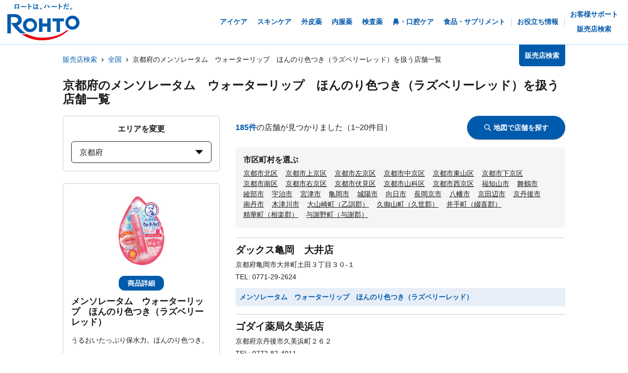

--- FILE ---
content_type: text/html; charset=utf-8
request_url: https://rohto.mapion.co.jp/list/26?jan_code=4987241132881
body_size: 24250
content:
<!DOCTYPE html><html lang="ja" id="no-tm"><head nonce="70Wc2hvhgqtYQ1O25SAxno03KtDPRmmcOuwhOePq5ziAuX46JnBRn9KmIyIxdNOhM6T7L8SLKsrakd5Z2rlIY7D4nrFLEZp5TDNyDE43oqlYKnUsgkeiwoCPbaKLjAtErllQ+emf4lg1hGHi8j3xmjewNFLwCRXWeuUW5ONfaOg="><meta charSet="utf-8"/><meta name="viewport" content="width=device-width,initial-scale=1.0"/><meta name="twitter:card" content="summary"/><meta property="og:image" content="https://rohto.mapion.co.jp/images/imageogp.png"/><meta property="og:locale" content="ja_JP"/><meta property="og:site_name" content="販売店検索"/><title>販売店検索でロート製薬の製品取扱店がすぐに見つかります！！ | ロート製薬</title><meta name="robots" content="index,follow"/><meta name="description" content="ロート製薬の製品を取扱っているお店をいつでも好きな時に調べられる販売店検索ページです。欲しい商品を選んだ後、現在地や住所・駅名などから簡単にお近くのお店を探す事ができます。"/><meta property="og:title" content="販売店検索でロート製薬の製品取扱店がすぐに見つかります！！ | ロート製薬"/><meta property="og:description" content="ロート製薬の製品を取扱っているお店をいつでも好きな時に調べられる販売店検索ページです。欲しい商品を選んだ後、現在地や住所・駅名などから簡単にお近くのお店を探す事ができます。"/><meta property="og:url" content="https://rohto.mapion.co.jp/list/26?jan_code=4987241132881"/><meta property="og:type" content="article"/><link rel="canonical" href="https://rohto.mapion.co.jp/list/26?jan_code=4987241132881"/><script type="application/ld+json">{"@context":"https://schema.org","@type":"BreadcrumbList","itemListElement":[{"@type":"ListItem","position":1,"item":{"@id":"https://rohto.mapion.co.jp","name":"販売店検索"}},{"@type":"ListItem","position":2,"item":{"@id":"https://rohto.mapion.co.jp/list?jan_code=4987241132881","name":"全国"}},{"@type":"ListItem","position":3,"item":{"@id":"https://rohto.mapion.co.jp/list/26?jan_code=4987241132881","name":"京都府のメンソレータム　ウォーターリップ　ほんのり色つき（ラズベリーレッド）を扱う店舗一覧"}}]}</script><meta name="next-head-count" content="15"/><meta name="theme-color" content="rgba(0, 91, 172, 1)"/><meta name="format-detection" content="telephone=no"/><link rel="apple-touch-icon" href="/favicons/apple-touch-icon.png"/><link rel="shortcut icon" href="https://jp.rohto.com/favicon.ico"/><script nonce="70Wc2hvhgqtYQ1O25SAxno03KtDPRmmcOuwhOePq5ziAuX46JnBRn9KmIyIxdNOhM6T7L8SLKsrakd5Z2rlIY7D4nrFLEZp5TDNyDE43oqlYKnUsgkeiwoCPbaKLjAtErllQ+emf4lg1hGHi8j3xmjewNFLwCRXWeuUW5ONfaOg=" id="dealer-gtm-script">(function(w,d,s,l,i){w[l]=w[l]||[];w[l].push({'gtm.start':
    new Date().getTime(),event:'gtm.js'});var f=d.getElementsByTagName(s)[0],
    j=d.createElement(s),dl=l!='dataLayer'?'&l='+l:'';j.async=true;j.src=
    'https://www.googletagmanager.com/gtm.js?id='+i+dl;f.parentNode.insertBefore(j,f);
    })(window,document,'script','dealerDataLayer','GTM-5PWFZVV5');</script><script nonce="70Wc2hvhgqtYQ1O25SAxno03KtDPRmmcOuwhOePq5ziAuX46JnBRn9KmIyIxdNOhM6T7L8SLKsrakd5Z2rlIY7D4nrFLEZp5TDNyDE43oqlYKnUsgkeiwoCPbaKLjAtErllQ+emf4lg1hGHi8j3xmjewNFLwCRXWeuUW5ONfaOg=" id="client-gtm-script">(function(w,d,s,l,i){w[l]=w[l]||[];w[l].push({'gtm.start':
    new Date().getTime(),event:'gtm.js'});var f=d.getElementsByTagName(s)[0],
    j=d.createElement(s),dl=l!='dataLayer'?'&l='+l:'';j.async=true;j.src=
    'https://www.googletagmanager.com/gtm.js?id='+i+dl;f.parentNode.insertBefore(j,f);
    })(window,document,'script','dataLayer','GTM-K3654K6');</script><link nonce="70Wc2hvhgqtYQ1O25SAxno03KtDPRmmcOuwhOePq5ziAuX46JnBRn9KmIyIxdNOhM6T7L8SLKsrakd5Z2rlIY7D4nrFLEZp5TDNyDE43oqlYKnUsgkeiwoCPbaKLjAtErllQ+emf4lg1hGHi8j3xmjewNFLwCRXWeuUW5ONfaOg=" rel="stylesheet" href="https://jp.rohto.com/-/Media/com/azure_common/sv_cat_style.css"/><link nonce="70Wc2hvhgqtYQ1O25SAxno03KtDPRmmcOuwhOePq5ziAuX46JnBRn9KmIyIxdNOhM6T7L8SLKsrakd5Z2rlIY7D4nrFLEZp5TDNyDE43oqlYKnUsgkeiwoCPbaKLjAtErllQ+emf4lg1hGHi8j3xmjewNFLwCRXWeuUW5ONfaOg=" rel="stylesheet" href="https://jp.rohto.com/-/Media/com/azure_common/compath_style.css"/><script nonce="70Wc2hvhgqtYQ1O25SAxno03KtDPRmmcOuwhOePq5ziAuX46JnBRn9KmIyIxdNOhM6T7L8SLKsrakd5Z2rlIY7D4nrFLEZp5TDNyDE43oqlYKnUsgkeiwoCPbaKLjAtErllQ+emf4lg1hGHi8j3xmjewNFLwCRXWeuUW5ONfaOg=" src="https://jp.rohto.com/-/Media/common/js/jquery.js"></script><script nonce="70Wc2hvhgqtYQ1O25SAxno03KtDPRmmcOuwhOePq5ziAuX46JnBRn9KmIyIxdNOhM6T7L8SLKsrakd5Z2rlIY7D4nrFLEZp5TDNyDE43oqlYKnUsgkeiwoCPbaKLjAtErllQ+emf4lg1hGHi8j3xmjewNFLwCRXWeuUW5ONfaOg=" src="https://jp.rohto.com/-/Media/com/azure_common/sv_category.js"></script><noscript><p><a href="https://jp.rohto.com/"><img width="230" height="86" alt="ロート製薬" src="https://jp.rohto.com/-/Media/common/images/logo01.png"/><span>商品情報サイト</span></a></p><p>Javascriptに対応したブラウザでご覧ください。</p></noscript><link nonce="70Wc2hvhgqtYQ1O25SAxno03KtDPRmmcOuwhOePq5ziAuX46JnBRn9KmIyIxdNOhM6T7L8SLKsrakd5Z2rlIY7D4nrFLEZp5TDNyDE43oqlYKnUsgkeiwoCPbaKLjAtErllQ+emf4lg1hGHi8j3xmjewNFLwCRXWeuUW5ONfaOg=" rel="preload" href="/_next/static/css/8dd6bb66799dd579.css" as="style"/><link nonce="70Wc2hvhgqtYQ1O25SAxno03KtDPRmmcOuwhOePq5ziAuX46JnBRn9KmIyIxdNOhM6T7L8SLKsrakd5Z2rlIY7D4nrFLEZp5TDNyDE43oqlYKnUsgkeiwoCPbaKLjAtErllQ+emf4lg1hGHi8j3xmjewNFLwCRXWeuUW5ONfaOg=" rel="stylesheet" href="/_next/static/css/8dd6bb66799dd579.css" data-n-g=""/><link nonce="70Wc2hvhgqtYQ1O25SAxno03KtDPRmmcOuwhOePq5ziAuX46JnBRn9KmIyIxdNOhM6T7L8SLKsrakd5Z2rlIY7D4nrFLEZp5TDNyDE43oqlYKnUsgkeiwoCPbaKLjAtErllQ+emf4lg1hGHi8j3xmjewNFLwCRXWeuUW5ONfaOg=" rel="preload" href="/_next/static/css/312c6f1ee9130ff4.css" as="style"/><link nonce="70Wc2hvhgqtYQ1O25SAxno03KtDPRmmcOuwhOePq5ziAuX46JnBRn9KmIyIxdNOhM6T7L8SLKsrakd5Z2rlIY7D4nrFLEZp5TDNyDE43oqlYKnUsgkeiwoCPbaKLjAtErllQ+emf4lg1hGHi8j3xmjewNFLwCRXWeuUW5ONfaOg=" rel="stylesheet" href="/_next/static/css/312c6f1ee9130ff4.css" data-n-p=""/><noscript data-n-css="70Wc2hvhgqtYQ1O25SAxno03KtDPRmmcOuwhOePq5ziAuX46JnBRn9KmIyIxdNOhM6T7L8SLKsrakd5Z2rlIY7D4nrFLEZp5TDNyDE43oqlYKnUsgkeiwoCPbaKLjAtErllQ+emf4lg1hGHi8j3xmjewNFLwCRXWeuUW5ONfaOg="></noscript><script defer="" nonce="70Wc2hvhgqtYQ1O25SAxno03KtDPRmmcOuwhOePq5ziAuX46JnBRn9KmIyIxdNOhM6T7L8SLKsrakd5Z2rlIY7D4nrFLEZp5TDNyDE43oqlYKnUsgkeiwoCPbaKLjAtErllQ+emf4lg1hGHi8j3xmjewNFLwCRXWeuUW5ONfaOg=" nomodule="" src="/_next/static/chunks/polyfills-5cd94c89d3acac5f.js"></script><script src="/_next/static/chunks/webpack-cb7634a8b6194820.js" nonce="70Wc2hvhgqtYQ1O25SAxno03KtDPRmmcOuwhOePq5ziAuX46JnBRn9KmIyIxdNOhM6T7L8SLKsrakd5Z2rlIY7D4nrFLEZp5TDNyDE43oqlYKnUsgkeiwoCPbaKLjAtErllQ+emf4lg1hGHi8j3xmjewNFLwCRXWeuUW5ONfaOg=" defer=""></script><script src="/_next/static/chunks/framework-5f4595e5518b5600.js" nonce="70Wc2hvhgqtYQ1O25SAxno03KtDPRmmcOuwhOePq5ziAuX46JnBRn9KmIyIxdNOhM6T7L8SLKsrakd5Z2rlIY7D4nrFLEZp5TDNyDE43oqlYKnUsgkeiwoCPbaKLjAtErllQ+emf4lg1hGHi8j3xmjewNFLwCRXWeuUW5ONfaOg=" defer=""></script><script src="/_next/static/chunks/main-a4d9e436b9a532ca.js" nonce="70Wc2hvhgqtYQ1O25SAxno03KtDPRmmcOuwhOePq5ziAuX46JnBRn9KmIyIxdNOhM6T7L8SLKsrakd5Z2rlIY7D4nrFLEZp5TDNyDE43oqlYKnUsgkeiwoCPbaKLjAtErllQ+emf4lg1hGHi8j3xmjewNFLwCRXWeuUW5ONfaOg=" defer=""></script><script src="/_next/static/chunks/pages/_app-6eae3e3d3e81d903.js" nonce="70Wc2hvhgqtYQ1O25SAxno03KtDPRmmcOuwhOePq5ziAuX46JnBRn9KmIyIxdNOhM6T7L8SLKsrakd5Z2rlIY7D4nrFLEZp5TDNyDE43oqlYKnUsgkeiwoCPbaKLjAtErllQ+emf4lg1hGHi8j3xmjewNFLwCRXWeuUW5ONfaOg=" defer=""></script><script src="/_next/static/chunks/527-88bbdc97b194fe3b.js" nonce="70Wc2hvhgqtYQ1O25SAxno03KtDPRmmcOuwhOePq5ziAuX46JnBRn9KmIyIxdNOhM6T7L8SLKsrakd5Z2rlIY7D4nrFLEZp5TDNyDE43oqlYKnUsgkeiwoCPbaKLjAtErllQ+emf4lg1hGHi8j3xmjewNFLwCRXWeuUW5ONfaOg=" defer=""></script><script src="/_next/static/chunks/637-71db03756014b75b.js" nonce="70Wc2hvhgqtYQ1O25SAxno03KtDPRmmcOuwhOePq5ziAuX46JnBRn9KmIyIxdNOhM6T7L8SLKsrakd5Z2rlIY7D4nrFLEZp5TDNyDE43oqlYKnUsgkeiwoCPbaKLjAtErllQ+emf4lg1hGHi8j3xmjewNFLwCRXWeuUW5ONfaOg=" defer=""></script><script src="/_next/static/chunks/786-5ec3c0553896808e.js" nonce="70Wc2hvhgqtYQ1O25SAxno03KtDPRmmcOuwhOePq5ziAuX46JnBRn9KmIyIxdNOhM6T7L8SLKsrakd5Z2rlIY7D4nrFLEZp5TDNyDE43oqlYKnUsgkeiwoCPbaKLjAtErllQ+emf4lg1hGHi8j3xmjewNFLwCRXWeuUW5ONfaOg=" defer=""></script><script src="/_next/static/chunks/798-745a8f8f942d0f88.js" nonce="70Wc2hvhgqtYQ1O25SAxno03KtDPRmmcOuwhOePq5ziAuX46JnBRn9KmIyIxdNOhM6T7L8SLKsrakd5Z2rlIY7D4nrFLEZp5TDNyDE43oqlYKnUsgkeiwoCPbaKLjAtErllQ+emf4lg1hGHi8j3xmjewNFLwCRXWeuUW5ONfaOg=" defer=""></script><script src="/_next/static/chunks/471-818c1b54c941b448.js" nonce="70Wc2hvhgqtYQ1O25SAxno03KtDPRmmcOuwhOePq5ziAuX46JnBRn9KmIyIxdNOhM6T7L8SLKsrakd5Z2rlIY7D4nrFLEZp5TDNyDE43oqlYKnUsgkeiwoCPbaKLjAtErllQ+emf4lg1hGHi8j3xmjewNFLwCRXWeuUW5ONfaOg=" defer=""></script><script src="/_next/static/chunks/835-44ca9f07fe5d75bd.js" nonce="70Wc2hvhgqtYQ1O25SAxno03KtDPRmmcOuwhOePq5ziAuX46JnBRn9KmIyIxdNOhM6T7L8SLKsrakd5Z2rlIY7D4nrFLEZp5TDNyDE43oqlYKnUsgkeiwoCPbaKLjAtErllQ+emf4lg1hGHi8j3xmjewNFLwCRXWeuUW5ONfaOg=" defer=""></script><script src="/_next/static/chunks/175-0da1e5c537bf8de5.js" nonce="70Wc2hvhgqtYQ1O25SAxno03KtDPRmmcOuwhOePq5ziAuX46JnBRn9KmIyIxdNOhM6T7L8SLKsrakd5Z2rlIY7D4nrFLEZp5TDNyDE43oqlYKnUsgkeiwoCPbaKLjAtErllQ+emf4lg1hGHi8j3xmjewNFLwCRXWeuUW5ONfaOg=" defer=""></script><script src="/_next/static/chunks/pages/list/%5Bpref%5D-4f4c89fbbe87bfb2.js" nonce="70Wc2hvhgqtYQ1O25SAxno03KtDPRmmcOuwhOePq5ziAuX46JnBRn9KmIyIxdNOhM6T7L8SLKsrakd5Z2rlIY7D4nrFLEZp5TDNyDE43oqlYKnUsgkeiwoCPbaKLjAtErllQ+emf4lg1hGHi8j3xmjewNFLwCRXWeuUW5ONfaOg=" defer=""></script><script src="/_next/static/jI9FuCwK30OEE2idmEwEx/_buildManifest.js" nonce="70Wc2hvhgqtYQ1O25SAxno03KtDPRmmcOuwhOePq5ziAuX46JnBRn9KmIyIxdNOhM6T7L8SLKsrakd5Z2rlIY7D4nrFLEZp5TDNyDE43oqlYKnUsgkeiwoCPbaKLjAtErllQ+emf4lg1hGHi8j3xmjewNFLwCRXWeuUW5ONfaOg=" defer=""></script><script src="/_next/static/jI9FuCwK30OEE2idmEwEx/_ssgManifest.js" nonce="70Wc2hvhgqtYQ1O25SAxno03KtDPRmmcOuwhOePq5ziAuX46JnBRn9KmIyIxdNOhM6T7L8SLKsrakd5Z2rlIY7D4nrFLEZp5TDNyDE43oqlYKnUsgkeiwoCPbaKLjAtErllQ+emf4lg1hGHi8j3xmjewNFLwCRXWeuUW5ONfaOg=" defer=""></script><script src="/_next/static/jI9FuCwK30OEE2idmEwEx/_middlewareManifest.js" nonce="70Wc2hvhgqtYQ1O25SAxno03KtDPRmmcOuwhOePq5ziAuX46JnBRn9KmIyIxdNOhM6T7L8SLKsrakd5Z2rlIY7D4nrFLEZp5TDNyDE43oqlYKnUsgkeiwoCPbaKLjAtErllQ+emf4lg1hGHi8j3xmjewNFLwCRXWeuUW5ONfaOg=" defer=""></script></head><body class="rohto2020" id="wrapper"><script nonce="70Wc2hvhgqtYQ1O25SAxno03KtDPRmmcOuwhOePq5ziAuX46JnBRn9KmIyIxdNOhM6T7L8SLKsrakd5Z2rlIY7D4nrFLEZp5TDNyDE43oqlYKnUsgkeiwoCPbaKLjAtErllQ+emf4lg1hGHi8j3xmjewNFLwCRXWeuUW5ONfaOg=" type="text/javascript">r_header();</script><noscript><iframe src="https://www.googletagmanager.com/ns.html?id=GTM-5PWFZVV5" height="0" width="0" style="display:none;visibility:hidden"></iframe></noscript><noscript><iframe src="https://www.googletagmanager.com/ns.html?id=GTM-K3654K6" height="0" width="0" style="display:none;visibility:hidden"></iframe></noscript><div id="__next" data-reactroot=""><style data-emotion="css-global lydmce">:host,:root{--chakra-ring-inset:var(--chakra-empty,/*!*/ /*!*/);--chakra-ring-offset-width:0px;--chakra-ring-offset-color:#fff;--chakra-ring-color:rgba(66, 153, 225, 0.6);--chakra-ring-offset-shadow:0 0 #0000;--chakra-ring-shadow:0 0 #0000;--chakra-space-x-reverse:0;--chakra-space-y-reverse:0;--chakra-colors-transparent:transparent;--chakra-colors-current:currentColor;--chakra-colors-black:#000000;--chakra-colors-white:#FFFFFF;--chakra-colors-whiteAlpha-50:rgba(255, 255, 255, 0.04);--chakra-colors-whiteAlpha-100:rgba(255, 255, 255, 0.06);--chakra-colors-whiteAlpha-200:rgba(255, 255, 255, 0.08);--chakra-colors-whiteAlpha-300:rgba(255, 255, 255, 0.16);--chakra-colors-whiteAlpha-400:rgba(255, 255, 255, 0.24);--chakra-colors-whiteAlpha-500:rgba(255, 255, 255, 0.36);--chakra-colors-whiteAlpha-600:rgba(255, 255, 255, 0.48);--chakra-colors-whiteAlpha-700:rgba(255, 255, 255, 0.64);--chakra-colors-whiteAlpha-800:rgba(255, 255, 255, 0.80);--chakra-colors-whiteAlpha-900:rgba(255, 255, 255, 0.92);--chakra-colors-blackAlpha-50:rgba(0, 0, 0, 0.04);--chakra-colors-blackAlpha-100:rgba(0, 0, 0, 0.06);--chakra-colors-blackAlpha-200:rgba(0, 0, 0, 0.08);--chakra-colors-blackAlpha-300:rgba(0, 0, 0, 0.16);--chakra-colors-blackAlpha-400:rgba(0, 0, 0, 0.24);--chakra-colors-blackAlpha-500:rgba(0, 0, 0, 0.36);--chakra-colors-blackAlpha-600:rgba(0, 0, 0, 0.48);--chakra-colors-blackAlpha-700:rgba(0, 0, 0, 0.64);--chakra-colors-blackAlpha-800:rgba(0, 0, 0, 0.80);--chakra-colors-blackAlpha-900:rgba(0, 0, 0, 0.92);--chakra-colors-gray-50:#F7FAFC;--chakra-colors-gray-100:#EDF2F7;--chakra-colors-gray-200:#E2E8F0;--chakra-colors-gray-300:#CBD5E0;--chakra-colors-gray-400:#A0AEC0;--chakra-colors-gray-500:#718096;--chakra-colors-gray-600:#4A5568;--chakra-colors-gray-700:#2D3748;--chakra-colors-gray-800:#1A202C;--chakra-colors-gray-900:#171923;--chakra-colors-red-50:#FFF5F5;--chakra-colors-red-100:#FED7D7;--chakra-colors-red-200:#FEB2B2;--chakra-colors-red-300:#FC8181;--chakra-colors-red-400:#F56565;--chakra-colors-red-500:#E53E3E;--chakra-colors-red-600:#C53030;--chakra-colors-red-700:#9B2C2C;--chakra-colors-red-800:#822727;--chakra-colors-red-900:#63171B;--chakra-colors-orange-50:#FFFAF0;--chakra-colors-orange-100:#FEEBC8;--chakra-colors-orange-200:#FBD38D;--chakra-colors-orange-300:#F6AD55;--chakra-colors-orange-400:#ED8936;--chakra-colors-orange-500:#DD6B20;--chakra-colors-orange-600:#C05621;--chakra-colors-orange-700:#9C4221;--chakra-colors-orange-800:#7B341E;--chakra-colors-orange-900:#652B19;--chakra-colors-yellow-50:#FFFFF0;--chakra-colors-yellow-100:#FEFCBF;--chakra-colors-yellow-200:#FAF089;--chakra-colors-yellow-300:#F6E05E;--chakra-colors-yellow-400:#ECC94B;--chakra-colors-yellow-500:#D69E2E;--chakra-colors-yellow-600:#B7791F;--chakra-colors-yellow-700:#975A16;--chakra-colors-yellow-800:#744210;--chakra-colors-yellow-900:#5F370E;--chakra-colors-green-50:#F0FFF4;--chakra-colors-green-100:#C6F6D5;--chakra-colors-green-200:#9AE6B4;--chakra-colors-green-300:#68D391;--chakra-colors-green-400:#48BB78;--chakra-colors-green-500:#38A169;--chakra-colors-green-600:#2F855A;--chakra-colors-green-700:#276749;--chakra-colors-green-800:#22543D;--chakra-colors-green-900:#1C4532;--chakra-colors-teal-50:#E6FFFA;--chakra-colors-teal-100:#B2F5EA;--chakra-colors-teal-200:#81E6D9;--chakra-colors-teal-300:#4FD1C5;--chakra-colors-teal-400:#38B2AC;--chakra-colors-teal-500:#319795;--chakra-colors-teal-600:#2C7A7B;--chakra-colors-teal-700:#285E61;--chakra-colors-teal-800:#234E52;--chakra-colors-teal-900:#1D4044;--chakra-colors-blue-50:#ebf8ff;--chakra-colors-blue-100:#bee3f8;--chakra-colors-blue-200:#90cdf4;--chakra-colors-blue-300:#63b3ed;--chakra-colors-blue-400:#4299e1;--chakra-colors-blue-500:#3182ce;--chakra-colors-blue-600:#2b6cb0;--chakra-colors-blue-700:#2c5282;--chakra-colors-blue-800:#2a4365;--chakra-colors-blue-900:#1A365D;--chakra-colors-cyan-50:#EDFDFD;--chakra-colors-cyan-100:#C4F1F9;--chakra-colors-cyan-200:#9DECF9;--chakra-colors-cyan-300:#76E4F7;--chakra-colors-cyan-400:#0BC5EA;--chakra-colors-cyan-500:#00B5D8;--chakra-colors-cyan-600:#00A3C4;--chakra-colors-cyan-700:#0987A0;--chakra-colors-cyan-800:#086F83;--chakra-colors-cyan-900:#065666;--chakra-colors-purple-50:#FAF5FF;--chakra-colors-purple-100:#E9D8FD;--chakra-colors-purple-200:#D6BCFA;--chakra-colors-purple-300:#B794F4;--chakra-colors-purple-400:#9F7AEA;--chakra-colors-purple-500:#805AD5;--chakra-colors-purple-600:#6B46C1;--chakra-colors-purple-700:#553C9A;--chakra-colors-purple-800:#44337A;--chakra-colors-purple-900:#322659;--chakra-colors-pink-50:#FFF5F7;--chakra-colors-pink-100:#FED7E2;--chakra-colors-pink-200:#FBB6CE;--chakra-colors-pink-300:#F687B3;--chakra-colors-pink-400:#ED64A6;--chakra-colors-pink-500:#D53F8C;--chakra-colors-pink-600:#B83280;--chakra-colors-pink-700:#97266D;--chakra-colors-pink-800:#702459;--chakra-colors-pink-900:#521B41;--chakra-colors-linkedin-50:#E8F4F9;--chakra-colors-linkedin-100:#CFEDFB;--chakra-colors-linkedin-200:#9BDAF3;--chakra-colors-linkedin-300:#68C7EC;--chakra-colors-linkedin-400:#34B3E4;--chakra-colors-linkedin-500:#00A0DC;--chakra-colors-linkedin-600:#008CC9;--chakra-colors-linkedin-700:#0077B5;--chakra-colors-linkedin-800:#005E93;--chakra-colors-linkedin-900:#004471;--chakra-colors-facebook-50:#E8F4F9;--chakra-colors-facebook-100:#D9DEE9;--chakra-colors-facebook-200:#B7C2DA;--chakra-colors-facebook-300:#6482C0;--chakra-colors-facebook-400:#4267B2;--chakra-colors-facebook-500:#385898;--chakra-colors-facebook-600:#314E89;--chakra-colors-facebook-700:#29487D;--chakra-colors-facebook-800:#223B67;--chakra-colors-facebook-900:#1E355B;--chakra-colors-messenger-50:#D0E6FF;--chakra-colors-messenger-100:#B9DAFF;--chakra-colors-messenger-200:#A2CDFF;--chakra-colors-messenger-300:#7AB8FF;--chakra-colors-messenger-400:#2E90FF;--chakra-colors-messenger-500:#0078FF;--chakra-colors-messenger-600:#0063D1;--chakra-colors-messenger-700:#0052AC;--chakra-colors-messenger-800:#003C7E;--chakra-colors-messenger-900:#002C5C;--chakra-colors-whatsapp-50:#dffeec;--chakra-colors-whatsapp-100:#b9f5d0;--chakra-colors-whatsapp-200:#90edb3;--chakra-colors-whatsapp-300:#65e495;--chakra-colors-whatsapp-400:#3cdd78;--chakra-colors-whatsapp-500:#22c35e;--chakra-colors-whatsapp-600:#179848;--chakra-colors-whatsapp-700:#0c6c33;--chakra-colors-whatsapp-800:#01421c;--chakra-colors-whatsapp-900:#001803;--chakra-colors-twitter-50:#E5F4FD;--chakra-colors-twitter-100:#C8E9FB;--chakra-colors-twitter-200:#A8DCFA;--chakra-colors-twitter-300:#83CDF7;--chakra-colors-twitter-400:#57BBF5;--chakra-colors-twitter-500:#1DA1F2;--chakra-colors-twitter-600:#1A94DA;--chakra-colors-twitter-700:#1681BF;--chakra-colors-twitter-800:#136B9E;--chakra-colors-twitter-900:#0D4D71;--chakra-colors-telegram-50:#E3F2F9;--chakra-colors-telegram-100:#C5E4F3;--chakra-colors-telegram-200:#A2D4EC;--chakra-colors-telegram-300:#7AC1E4;--chakra-colors-telegram-400:#47A9DA;--chakra-colors-telegram-500:#0088CC;--chakra-colors-telegram-600:#007AB8;--chakra-colors-telegram-700:#006BA1;--chakra-colors-telegram-800:#005885;--chakra-colors-telegram-900:#003F5E;--chakra-colors-main-100:rgba(231, 238, 248, 1);--chakra-colors-main-600:rgba(0, 91, 172, 1);--chakra-colors-main-1000:rgba(0, 91, 172, 1);--chakra-colors-base-500:rgba(68, 68, 68, 0.5);--chakra-colors-base-1000:rgba(68, 68, 68, 1);--chakra-colors-base-disabled:#999999;--chakra-colors-base-error:#F71111;--chakra-colors-mainbg-100:#F5F5F5;--chakra-colors-mainbg-200:#dddddd;--chakra-colors-mainbg-300:#CCCCCC;--chakra-borders-none:0;--chakra-borders-1px:1px solid;--chakra-borders-2px:2px solid;--chakra-borders-4px:4px solid;--chakra-borders-8px:8px solid;--chakra-fonts-heading:メイリオ,Meiryo,"ヒラギノ角ゴ Pro W3","Hiragino Kaku Gothic Pro",Osaka,"ＭＳ Ｐゴシック","MS PGothic",Arial,Helvetica,Verdana,sans-serif;--chakra-fonts-body:メイリオ,Meiryo,"ヒラギノ角ゴ Pro W3","Hiragino Kaku Gothic Pro",Osaka,"ＭＳ Ｐゴシック","MS PGothic",Arial,Helvetica,Verdana,sans-serif;--chakra-fonts-mono:SFMono-Regular,Menlo,Monaco,Consolas,"Liberation Mono","Courier New",monospace;--chakra-fontSizes-xs:calc(0.75rem * 1.6);--chakra-fontSizes-sm:calc(0.875rem * 1.6);--chakra-fontSizes-md:calc(1rem * 1.6);--chakra-fontSizes-lg:calc(1.125rem * 1.6);--chakra-fontSizes-xl:calc(1.25rem * 1.6);--chakra-fontSizes-2xl:calc(1.5rem * 1.6);--chakra-fontSizes-3xl:calc(1.875rem * 1.6);--chakra-fontSizes-4xl:calc(2.25rem * 1.6);--chakra-fontSizes-5xl:calc(3rem * 1.6);--chakra-fontSizes-6xl:calc(3.75rem * 1.6);--chakra-fontSizes-7xl:calc(4.5rem * 1.6);--chakra-fontSizes-8xl:calc(6rem * 1.6);--chakra-fontSizes-9xl:calc(8rem * 1.6);--chakra-fontWeights-hairline:100;--chakra-fontWeights-thin:200;--chakra-fontWeights-light:300;--chakra-fontWeights-normal:400;--chakra-fontWeights-medium:500;--chakra-fontWeights-semibold:600;--chakra-fontWeights-bold:700;--chakra-fontWeights-extrabold:800;--chakra-fontWeights-black:900;--chakra-letterSpacings-tighter:-0.05em;--chakra-letterSpacings-tight:-0.025em;--chakra-letterSpacings-normal:0;--chakra-letterSpacings-wide:0.025em;--chakra-letterSpacings-wider:0.05em;--chakra-letterSpacings-widest:0.1em;--chakra-lineHeights-3:calc(.75rem * 1.6);--chakra-lineHeights-4:calc(1rem * 1.6);--chakra-lineHeights-5:calc(1.25rem * 1.6);--chakra-lineHeights-6:calc(1.5rem * 1.6);--chakra-lineHeights-7:calc(1.75rem * 1.6);--chakra-lineHeights-8:calc(2rem * 1.6);--chakra-lineHeights-9:calc(2.25rem * 1.6);--chakra-lineHeights-10:calc(2.5rem * 1.6);--chakra-lineHeights-normal:normal;--chakra-lineHeights-none:1;--chakra-lineHeights-shorter:1.25;--chakra-lineHeights-short:1.375;--chakra-lineHeights-base:1.5;--chakra-lineHeights-tall:1.625;--chakra-lineHeights-taller:2;--chakra-radii-none:0;--chakra-radii-sm:calc(0.125rem * 1.6);--chakra-radii-base:calc(0.25rem * 1.6);--chakra-radii-md:calc(0.375rem * 1.6);--chakra-radii-lg:calc(0.5rem * 1.6);--chakra-radii-xl:calc(0.75rem * 1.6);--chakra-radii-2xl:calc(1rem * 1.6);--chakra-radii-3xl:calc(1.5rem * 1.6);--chakra-radii-full:9999px;--chakra-space-1:calc(0.25rem * 1.6);--chakra-space-2:calc(0.5rem * 1.6);--chakra-space-3:calc(0.75rem * 1.6);--chakra-space-4:calc(1rem * 1.6);--chakra-space-5:calc(1.25rem * 1.6);--chakra-space-6:calc(1.5rem * 1.6);--chakra-space-7:calc(1.75rem * 1.6);--chakra-space-8:calc(2rem * 1.6);--chakra-space-9:calc(2.25rem * 1.6);--chakra-space-10:calc(2.5rem * 1.6);--chakra-space-12:calc(3rem * 1.6);--chakra-space-14:calc(3.5rem * 1.6);--chakra-space-16:calc(4rem * 1.6);--chakra-space-20:calc(5rem * 1.6);--chakra-space-24:calc(6rem * 1.6);--chakra-space-28:calc(7rem * 1.6);--chakra-space-32:calc(8rem * 1.6);--chakra-space-36:calc(9rem * 1.6);--chakra-space-40:calc(10rem * 1.6);--chakra-space-44:calc(11rem * 1.6);--chakra-space-48:calc(12rem * 1.6);--chakra-space-52:calc(13rem * 1.6);--chakra-space-56:calc(14rem * 1.6);--chakra-space-60:calc(15rem * 1.6);--chakra-space-64:calc(16rem * 1.6);--chakra-space-72:calc(18rem * 1.6);--chakra-space-80:calc(20rem * 1.6);--chakra-space-96:calc(24rem * 1.6);--chakra-space-px:1px;--chakra-space-0-5:calc(0.125rem * 1.6);--chakra-space-1-5:calc(0.375rem * 1.6);--chakra-space-2-5:calc(0.625rem * 1.6);--chakra-space-3-5:calc(0.875rem * 1.6);--chakra-shadows-xs:0 0 0 1px rgba(0, 0, 0, 0.05);--chakra-shadows-sm:0 1px 2px 0 rgba(0, 0, 0, 0.05);--chakra-shadows-base:0 1px 3px 0 rgba(0, 0, 0, 0.1),0 1px 2px 0 rgba(0, 0, 0, 0.06);--chakra-shadows-md:0 4px 6px -1px rgba(0, 0, 0, 0.1),0 2px 4px -1px rgba(0, 0, 0, 0.06);--chakra-shadows-lg:0 10px 15px -3px rgba(0, 0, 0, 0.1),0 4px 6px -2px rgba(0, 0, 0, 0.05);--chakra-shadows-xl:0 20px 25px -5px rgba(0, 0, 0, 0.1),0 10px 10px -5px rgba(0, 0, 0, 0.04);--chakra-shadows-2xl:0 25px 50px -12px rgba(0, 0, 0, 0.25);--chakra-shadows-outline:0 0 0 3px rgba(0, 91, 172, 1);--chakra-shadows-inner:inset 0 2px 4px 0 rgba(0,0,0,0.06);--chakra-shadows-none:none;--chakra-shadows-dark-lg:rgba(0, 0, 0, 0.1) 0px 0px 0px 1px,rgba(0, 0, 0, 0.2) 0px 5px 10px,rgba(0, 0, 0, 0.4) 0px 15px 40px;--chakra-shadows-z0:0 0 0 0 rgba(0,0,0,.2),0 0 0 0 rgba(0,0,0,.14),0 0 0 0 rgba(0,0,0,.12);--chakra-shadows-z1:0 2px 1px -1px rgba(0,0,0,.2),0 1px 1px 0 rgba(0,0,0,.14),0 1px 3px 0 rgba(0,0,0,.12);--chakra-shadows-z2:0 3px 1px -2px rgba(0,0,0,.2),0 2px 2px 0 rgba(0,0,0,.14),0 1px 5px 0 rgba(0,0,0,.12);--chakra-shadows-z3:0 3px 3px -2px rgba(0,0,0,.2),0 3px 4px 0 rgba(0,0,0,.14),0 1px 8px 0 rgba(0,0,0,.12);--chakra-shadows-z4:0 2px 4px -1px rgba(0,0,0,.2),0 4px 5px 0 rgba(0,0,0,.14),0 1px 10px 0 rgba(0,0,0,.12);--chakra-shadows-z5:0 3px 5px -1px rgba(0,0,0,.2),0 5px 8px 0 rgba(0,0,0,.14),0 1px 14px 0 rgba(0,0,0,.12);--chakra-shadows-z6:0 3px 5px -1px rgba(0,0,0,.2),0 6px 10px 0 rgba(0,0,0,.14),0 1px 18px 0 rgba(0,0,0,.12);--chakra-shadows-z7:0 4px 5px -2px rgba(0,0,0,.2),0 7px 10px 1px rgba(0,0,0,.14),0 2px 16px 1px rgba(0,0,0,.12);--chakra-shadows-z8:0 5px 5px -3px rgba(0,0,0,.2),0 8px 10px 1px rgba(0,0,0,.14),0 3px 14px 2px rgba(0,0,0,.12);--chakra-shadows-z9:0 5px 6px -3px rgba(0,0,0,.2),0 9px 12px 1px rgba(0,0,0,.14),0 3px 16px 2px rgba(0,0,0,.12);--chakra-shadows-z10:0 6px 6px -3px rgba(0,0,0,.2),0 10px 14px 1px rgba(0,0,0,.14),0 4px 18px 3px rgba(0,0,0,.12);--chakra-shadows-card:0px 1px 3px rgb(0 0 0 / 15%);--chakra-shadows-sidebar:3px 2px 3px rgb(0, 0, 0, .2);--chakra-sizes-1:calc(0.25rem * 1.6);--chakra-sizes-2:calc(0.5rem * 1.6);--chakra-sizes-3:calc(0.75rem * 1.6);--chakra-sizes-4:calc(1rem * 1.6);--chakra-sizes-5:calc(1.25rem * 1.6);--chakra-sizes-6:calc(1.5rem * 1.6);--chakra-sizes-7:calc(1.75rem * 1.6);--chakra-sizes-8:calc(2rem * 1.6);--chakra-sizes-9:calc(2.25rem * 1.6);--chakra-sizes-10:calc(2.5rem * 1.6);--chakra-sizes-12:calc(3rem * 1.6);--chakra-sizes-14:calc(3.5rem * 1.6);--chakra-sizes-16:calc(4rem * 1.6);--chakra-sizes-20:calc(5rem * 1.6);--chakra-sizes-24:calc(6rem * 1.6);--chakra-sizes-28:calc(7rem * 1.6);--chakra-sizes-32:calc(8rem * 1.6);--chakra-sizes-36:calc(9rem * 1.6);--chakra-sizes-40:calc(10rem * 1.6);--chakra-sizes-44:calc(11rem * 1.6);--chakra-sizes-48:calc(12rem * 1.6);--chakra-sizes-52:calc(13rem * 1.6);--chakra-sizes-56:calc(14rem * 1.6);--chakra-sizes-60:calc(15rem * 1.6);--chakra-sizes-64:calc(16rem * 1.6);--chakra-sizes-72:calc(18rem * 1.6);--chakra-sizes-80:calc(20rem * 1.6);--chakra-sizes-96:calc(24rem * 1.6);--chakra-sizes-px:1px;--chakra-sizes-0-5:calc(0.125rem * 1.6);--chakra-sizes-1-5:calc(0.375rem * 1.6);--chakra-sizes-2-5:calc(0.625rem * 1.6);--chakra-sizes-3-5:calc(0.875rem * 1.6);--chakra-sizes-max:max-content;--chakra-sizes-min:min-content;--chakra-sizes-full:100%;--chakra-sizes-3xs:calc(14rem * 1.6);--chakra-sizes-2xs:calc(16rem * 1.6);--chakra-sizes-xs:calc(20rem * 1.6);--chakra-sizes-sm:calc(24rem * 1.6);--chakra-sizes-md:calc(28rem * 1.6);--chakra-sizes-lg:calc(32rem * 1.6);--chakra-sizes-xl:calc(36rem * 1.6);--chakra-sizes-2xl:calc(42rem * 1.6);--chakra-sizes-3xl:calc(48rem * 1.6);--chakra-sizes-4xl:calc(56rem * 1.6);--chakra-sizes-5xl:calc(64rem * 1.6);--chakra-sizes-6xl:calc(72rem * 1.6);--chakra-sizes-7xl:calc(80rem * 1.6);--chakra-sizes-8xl:calc(90rem * 1.6);--chakra-sizes-container-sm:640px;--chakra-sizes-container-md:768px;--chakra-sizes-container-lg:1024px;--chakra-sizes-container-xl:1280px;--chakra-zIndices-hide:-1;--chakra-zIndices-auto:auto;--chakra-zIndices-base:0;--chakra-zIndices-docked:10;--chakra-zIndices-dropdown:1000;--chakra-zIndices-sticky:1100;--chakra-zIndices-banner:1200;--chakra-zIndices-overlay:1300;--chakra-zIndices-modal:1400;--chakra-zIndices-popover:1500;--chakra-zIndices-skipLink:1600;--chakra-zIndices-toast:1700;--chakra-zIndices-tooltip:1800;--chakra-zIndices-overlayNext:1301;--chakra-transition-property-common:background-color,border-color,color,fill,stroke,opacity,box-shadow,transform;--chakra-transition-property-colors:background-color,border-color,color,fill,stroke;--chakra-transition-property-dimensions:width,height;--chakra-transition-property-position:left,right,top,bottom;--chakra-transition-property-background:background-color,background-image,background-position;--chakra-transition-easing-ease-in:cubic-bezier(0.4, 0, 1, 1);--chakra-transition-easing-ease-out:cubic-bezier(0, 0, 0.2, 1);--chakra-transition-easing-ease-in-out:cubic-bezier(0.4, 0, 0.2, 1);--chakra-transition-duration-ultra-fast:50ms;--chakra-transition-duration-faster:100ms;--chakra-transition-duration-fast:150ms;--chakra-transition-duration-normal:200ms;--chakra-transition-duration-slow:300ms;--chakra-transition-duration-slower:400ms;--chakra-transition-duration-ultra-slow:500ms;--chakra-blur-none:0;--chakra-blur-sm:4px;--chakra-blur-base:8px;--chakra-blur-md:12px;--chakra-blur-lg:16px;--chakra-blur-xl:24px;--chakra-blur-2xl:40px;--chakra-blur-3xl:64px;}</style><style data-emotion="css-global 1jqlf9g">html{line-height:1.5;-webkit-text-size-adjust:100%;font-family:system-ui,sans-serif;-webkit-font-smoothing:antialiased;text-rendering:optimizeLegibility;-moz-osx-font-smoothing:grayscale;touch-action:manipulation;}body{position:relative;min-height:100%;font-feature-settings:'kern';}*,*::before,*::after{border-width:0;border-style:solid;box-sizing:border-box;}main{display:block;}hr{border-top-width:1px;box-sizing:content-box;height:0;overflow:visible;}pre,code,kbd,samp{font-family:SFMono-Regular,Menlo,Monaco,Consolas,monospace;font-size:1em;}a{background-color:transparent;color:inherit;-webkit-text-decoration:inherit;text-decoration:inherit;}abbr[title]{border-bottom:none;-webkit-text-decoration:underline;text-decoration:underline;-webkit-text-decoration:underline dotted;-webkit-text-decoration:underline dotted;text-decoration:underline dotted;}b,strong{font-weight:bold;}small{font-size:80%;}sub,sup{font-size:75%;line-height:0;position:relative;vertical-align:baseline;}sub{bottom:-0.25em;}sup{top:-0.5em;}img{border-style:none;}button,input,optgroup,select,textarea{font-family:inherit;font-size:100%;line-height:1.15;margin:0;}button,input{overflow:visible;}button,select{text-transform:none;}button::-moz-focus-inner,[type="button"]::-moz-focus-inner,[type="reset"]::-moz-focus-inner,[type="submit"]::-moz-focus-inner{border-style:none;padding:0;}fieldset{padding:0.35em 0.75em 0.625em;}legend{box-sizing:border-box;color:inherit;display:table;max-width:100%;padding:0;white-space:normal;}progress{vertical-align:baseline;}textarea{overflow:auto;}[type="checkbox"],[type="radio"]{box-sizing:border-box;padding:0;}[type="number"]::-webkit-inner-spin-button,[type="number"]::-webkit-outer-spin-button{-webkit-appearance:none!important;}input[type="number"]{-moz-appearance:textfield;}[type="search"]{-webkit-appearance:textfield;outline-offset:-2px;}[type="search"]::-webkit-search-decoration{-webkit-appearance:none!important;}::-webkit-file-upload-button{-webkit-appearance:button;font:inherit;}details{display:block;}summary{display:-webkit-box;display:-webkit-list-item;display:-ms-list-itembox;display:list-item;}template{display:none;}[hidden]{display:none!important;}body,blockquote,dl,dd,h1,h2,h3,h4,h5,h6,hr,figure,p,pre{margin:0;}button{background:transparent;padding:0;}fieldset{margin:0;padding:0;}ol,ul{margin:0;padding:0;}textarea{resize:vertical;}button,[role="button"]{cursor:pointer;}button::-moz-focus-inner{border:0!important;}table{border-collapse:collapse;}h1,h2,h3,h4,h5,h6{font-size:inherit;font-weight:inherit;}button,input,optgroup,select,textarea{padding:0;line-height:inherit;color:inherit;}img,svg,video,canvas,audio,iframe,embed,object{display:block;}img,video{max-width:100%;height:auto;}[data-js-focus-visible] :focus:not([data-focus-visible-added]){outline:none;box-shadow:none;}select::-ms-expand{display:none;}</style><style data-emotion="css-global l1l8yl">body{font-family:var(--chakra-fonts-body);color:var(--chakra-colors-gray-800);background:var(--chakra-colors-white);transition-property:background-color;transition-duration:var(--chakra-transition-duration-normal);line-height:var(--chakra-lineHeights-base);}*::-webkit-input-placeholder{color:var(--chakra-colors-gray-400);}*::-moz-placeholder{color:var(--chakra-colors-gray-400);}*:-ms-input-placeholder{color:var(--chakra-colors-gray-400);}*::placeholder{color:var(--chakra-colors-gray-400);}*,*::before,::after{border-color:var(--chakra-colors-gray-200);word-wrap:break-word;}html,body{height:100%;color:rgba(34, 34, 34, 1);font-family:メイリオ,Meiryo,"ヒラギノ角ゴ Pro W3","Hiragino Kaku Gothic Pro",Osaka,"ＭＳ Ｐゴシック","MS PGothic",Arial,Helvetica,Verdana,sans-serif;}:focus:not(:focus-visible):not([role="dialog"]):not([role="menu"]){box-shadow:none!important;}#__next{height:calc(100% - 101px);}@media (max-width: 1280px){#__next{height:calc(100% - 91px);}}@media (max-width: 1120px){#__next{height:calc(100% - 81px);}}@media (max-width: 940px){#__next{height:calc(100% - 71px);}}</style><style>
      #nprogress {
        pointer-events: none;
      }
      #nprogress .bar {
        background: rgba(0, 91, 172, 1);
        position: fixed;
        z-index: 9999;
        top: 0;
        left: 0;
        width: 100%;
        height: 3px;
      }
      #nprogress .peg {
        display: block;
        position: absolute;
        right: 0px;
        width: 100px;
        height: 100%;
        box-shadow: 0 0 10px rgba(0, 91, 172, 1), 0 0 5px rgba(0, 91, 172, 1);
        opacity: 1;
        -webkit-transform: rotate(3deg) translate(0px, -4px);
        -ms-transform: rotate(3deg) translate(0px, -4px);
        transform: rotate(3deg) translate(0px, -4px);
      }
      #nprogress .spinner {
        display: block;
        position: fixed;
        z-index: 1031;
        top: 15px;
        right: 15px;
      }
      #nprogress .spinner-icon {
        width: 18px;
        height: 18px;
        box-sizing: border-box;
        border: solid 2px transparent;
        border-top-color: rgba(0, 91, 172, 1);
        border-left-color: rgba(0, 91, 172, 1);
        border-radius: 50%;
        -webkit-animation: nprogresss-spinner 400ms linear infinite;
        animation: nprogress-spinner 400ms linear infinite;
      }
      .nprogress-custom-parent {
        overflow: hidden;
        position: relative;
      }
      .nprogress-custom-parent #nprogress .spinner,
      .nprogress-custom-parent #nprogress .bar {
        position: absolute;
      }
      @-webkit-keyframes nprogress-spinner {
        0% {
          -webkit-transform: rotate(0deg);
        }
        100% {
          -webkit-transform: rotate(360deg);
        }
      }
      @keyframes nprogress-spinner {
        0% {
          transform: rotate(0deg);
        }
        100% {
          transform: rotate(360deg);
        }
      }
    </style><style data-emotion="css 1ki54i">.css-1ki54i{width:var(--chakra-sizes-full);}</style><main class="css-1ki54i"><style data-emotion="css u9i90l">.css-u9i90l{display:-webkit-box;display:-webkit-flex;display:-ms-flexbox;display:flex;max-width:var(--chakra-sizes-5xl);-webkit-flex:1 0 auto;-ms-flex:1 0 auto;flex:1 0 auto;padding-top:var(--chakra-space-5);padding-bottom:var(--chakra-space-5);position:relative;-webkit-box-flex-flow:column;-webkit-flex-flow:column;-ms-flex-flow:column;flex-flow:column;background-color:var(--chakra-colors-mainbg-100);margin:auto;}@media screen and (min-width: 48em){.css-u9i90l{background-color:var(--chakra-colors-transparent);-webkit-padding-start:var(--chakra-space-4);padding-inline-start:var(--chakra-space-4);-webkit-padding-end:var(--chakra-space-4);padding-inline-end:var(--chakra-space-4);}}@media screen and (min-width: 62em){.css-u9i90l{-webkit-padding-start:0px;padding-inline-start:0px;-webkit-padding-end:0px;padding-inline-end:0px;}}</style><div class="css-u9i90l"><style data-emotion="css 9zurc6">.css-9zurc6{margin-top:var(--chakra-space-4);-webkit-margin-start:var(--chakra-space-4);margin-inline-start:var(--chakra-space-4);-webkit-margin-end:var(--chakra-space-4);margin-inline-end:var(--chakra-space-4);-webkit-order:1;-ms-flex-order:1;order:1;}@media screen and (min-width: 48em){.css-9zurc6{margin-bottom:var(--chakra-space-5);margin-top:0px;-webkit-margin-start:0px;margin-inline-start:0px;-webkit-margin-end:0px;margin-inline-end:0px;-webkit-order:0;-ms-flex-order:0;order:0;}}</style><div class="css-9zurc6"><style data-emotion="css vjbkus">.css-vjbkus{font-size:var(--chakra-fontSizes-xs);white-space:nowrap;overflow-x:auto;}@media screen and (min-width: 48em){.css-vjbkus{font-size:var(--chakra-fontSizes-sm);white-space:normal;}}</style><nav aria-label="breadcrumb" class="chakra-breadcrumb css-vjbkus"><ol class="chakra-breadcrumb__list css-0"><style data-emotion="css 18biwo">.css-18biwo{display:-webkit-inline-box;display:-webkit-inline-flex;display:-ms-inline-flexbox;display:inline-flex;-webkit-align-items:center;-webkit-box-align:center;-ms-flex-align:center;align-items:center;}</style><li class="chakra-breadcrumb__list-item css-18biwo"><style data-emotion="css 5a37eq">.css-5a37eq{transition-property:var(--chakra-transition-property-common);transition-duration:var(--chakra-transition-duration-fast);transition-timing-function:var(--chakra-transition-easing-ease-out);cursor:pointer;-webkit-text-decoration:none;text-decoration:none;outline:2px solid transparent;outline-offset:2px;color:var(--chakra-colors-main-1000);}.css-5a37eq:hover,.css-5a37eq[data-hover]{-webkit-text-decoration:underline;text-decoration:underline;}.css-5a37eq:focus,.css-5a37eq[data-focus]{box-shadow:var(--chakra-shadows-outline);}.css-5a37eq:visited{color:var(--chakra-colors-main-1000);}</style><a href="/" class="chakra-breadcrumb__link css-5a37eq">販売店検索</a><style data-emotion="css 12t13ll">.css-12t13ll{-webkit-margin-start:var(--chakra-space-1);margin-inline-start:var(--chakra-space-1);-webkit-margin-end:var(--chakra-space-1);margin-inline-end:var(--chakra-space-1);}</style><span role="presentation" class="css-12t13ll"><style data-emotion="css onkibi">.css-onkibi{width:1em;height:1em;display:inline-block;line-height:1em;-webkit-flex-shrink:0;-ms-flex-negative:0;flex-shrink:0;color:currentColor;vertical-align:middle;}</style><svg viewBox="0 0 24 24" focusable="false" class="chakra-icon css-onkibi"><path fill="currentColor" d="M10 6L8.59 7.41 13.17 12l-4.58 4.59L10 18l6-6z"></path></svg></span></li><li class="chakra-breadcrumb__list-item css-18biwo"><a href="/list?jan_code=4987241132881" class="chakra-breadcrumb__link css-5a37eq">全国</a><span role="presentation" class="css-12t13ll"><svg viewBox="0 0 24 24" focusable="false" class="chakra-icon css-onkibi"><path fill="currentColor" d="M10 6L8.59 7.41 13.17 12l-4.58 4.59L10 18l6-6z"></path></svg></span></li><li class="chakra-breadcrumb__list-item css-18biwo"><style data-emotion="css uge0ip">.css-uge0ip{transition-property:var(--chakra-transition-property-common);transition-duration:var(--chakra-transition-duration-fast);transition-timing-function:var(--chakra-transition-easing-ease-out);cursor:auto;-webkit-text-decoration:none;text-decoration:none;outline:2px solid transparent;outline-offset:2px;color:inherit;}.css-uge0ip:hover,.css-uge0ip[data-hover]{-webkit-text-decoration:none;text-decoration:none;}.css-uge0ip:focus,.css-uge0ip[data-focus]{box-shadow:var(--chakra-shadows-outline);}</style><span aria-current="page" class="chakra-breadcrumb__link css-uge0ip">京都府のメンソレータム　ウォーターリップ　ほんのり色つき（ラズベリーレッド）を扱う店舗一覧</span></li></ol></nav></div><style data-emotion="css jn4r7q">.css-jn4r7q{display:-webkit-box;display:-webkit-flex;display:-ms-flexbox;display:flex;-webkit-box-pack:justify;-webkit-justify-content:space-between;justify-content:space-between;height:40px;max-height:40px;background:var(--chakra-colors-main-1000);position:relative;color:var(--chakra-colors-white);-webkit-padding-start:var(--chakra-space-3);padding-inline-start:var(--chakra-space-3);-webkit-padding-end:var(--chakra-space-3);padding-inline-end:var(--chakra-space-3);-webkit-margin-start:0px;margin-inline-start:0px;-webkit-margin-end:0px;margin-inline-end:0px;margin-top:calc(var(--chakra-space-5) * -1);}@media screen and (min-width: 48em){.css-jn4r7q{-webkit-box-pack:center;-ms-flex-pack:center;-webkit-justify-content:center;justify-content:center;height:44px;max-height:44px;background:var(--chakra-colors-white);position:absolute;-webkit-padding-start:0px;padding-inline-start:0px;-webkit-padding-end:0px;padding-inline-end:0px;z-index:10;top:0px;right:var(--chakra-space-4);-webkit-margin-start:0px;margin-inline-start:0px;-webkit-margin-end:0px;margin-inline-end:0px;margin-top:0px;}}@media screen and (min-width: 62em){.css-jn4r7q{right:0px;}}</style><div class="css-jn4r7q"><style data-emotion="css agsgln">.css-agsgln{display:-webkit-box;display:-webkit-flex;display:-ms-flexbox;display:flex;-webkit-box-pack:center;-ms-flex-pack:center;-webkit-justify-content:center;justify-content:center;-webkit-box-flex-flow:column;-webkit-flex-flow:column;-ms-flex-flow:column;flex-flow:column;background:var(--chakra-colors-main-1000);}@media screen and (min-width: 48em){.css-agsgln{-webkit-padding-start:var(--chakra-space-3);padding-inline-start:var(--chakra-space-3);-webkit-padding-end:var(--chakra-space-3);padding-inline-end:var(--chakra-space-3);border-bottom-left-radius:var(--chakra-radii-md);border-bottom-right-radius:var(--chakra-radii-md);}}</style><div class="css-agsgln"><style data-emotion="css 1xfrsvq">.css-1xfrsvq{font-family:var(--chakra-fonts-heading);font-weight:var(--chakra-fontWeights-bold);font-size:var(--chakra-fontSizes-md);line-height:1.33;}@media screen and (min-width: 48em){.css-1xfrsvq{font-size:var(--chakra-fontSizes-sm);line-height:1.2;color:var(--chakra-colors-white);}}</style><h2 class="chakra-heading css-1xfrsvq">販売店検索</h2></div></div><style data-emotion="css zwmf9k">.css-zwmf9k{display:-webkit-box;display:-webkit-flex;display:-ms-flexbox;display:flex;padding-top:var(--chakra-space-3);padding-bottom:var(--chakra-space-3);-webkit-padding-start:var(--chakra-space-4);padding-inline-start:var(--chakra-space-4);-webkit-padding-end:var(--chakra-space-4);padding-inline-end:var(--chakra-space-4);background:var(--chakra-colors-white);border-bottom:var(--chakra-borders-none);border-bottom-color:var(--chakra-colors-mainbg-300);}@media screen and (min-width: 48em){.css-zwmf9k{padding-top:var(--chakra-space-2);padding-bottom:var(--chakra-space-5);-webkit-padding-start:0px;padding-inline-start:0px;-webkit-padding-end:0px;padding-inline-end:0px;border-bottom:var(--chakra-borders-none);}}</style><div class="css-zwmf9k"><style data-emotion="css n7d7cr">.css-n7d7cr{font-family:var(--chakra-fonts-heading);font-weight:var(--chakra-fontWeights-bold);font-size:var(--chakra-fontSizes-xl);line-height:1.33;}@media screen and (min-width: 48em){.css-n7d7cr{font-size:var(--chakra-fontSizes-2xl);line-height:1.2;}}</style><h1 class="chakra-heading css-n7d7cr">京都府のメンソレータム　ウォーターリップ　ほんのり色つき（ラズベリーレッド）を扱う店舗一覧</h1></div><style data-emotion="css kz5ydf">.css-kz5ydf{display:block;border-bottom:1px solid;border-bottom-color:var(--chakra-colors-mainbg-300);background-color:var(--chakra-colors-white);box-shadow:var(--chakra-shadows-sm);}@media screen and (min-width: 48em){.css-kz5ydf{display:none;}}</style><div class="css-kz5ydf"><style data-emotion="css 1x0q56e">.css-1x0q56e{display:-webkit-box;display:-webkit-flex;display:-ms-flexbox;display:flex;-webkit-box-pack:start;-ms-flex-pack:start;-webkit-justify-content:flex-start;justify-content:flex-start;padding-bottom:var(--chakra-space-4);-webkit-padding-start:var(--chakra-space-4);padding-inline-start:var(--chakra-space-4);-webkit-padding-end:var(--chakra-space-4);padding-inline-end:var(--chakra-space-4);}</style><div class="css-1x0q56e"><style data-emotion="css ynrs7y">.css-ynrs7y{display:-webkit-box;display:-webkit-flex;display:-ms-flexbox;display:flex;-webkit-align-items:center;-webkit-box-align:center;-ms-flex-align:center;align-items:center;-webkit-flex-direction:row;-ms-flex-direction:row;flex-direction:row;width:var(--chakra-sizes-full);}.css-ynrs7y>*:not(style)~*:not(style){margin-top:0px;-webkit-margin-end:0px;margin-inline-end:0px;margin-bottom:0px;-webkit-margin-start:var(--chakra-space-3);margin-inline-start:var(--chakra-space-3);}</style><div class="chakra-stack css-ynrs7y"><style data-emotion="css 1dn1uae">.css-1dn1uae{min-width:124px;}</style><div class="css-1dn1uae"><style data-emotion="css uqu46o">.css-uqu46o{display:-webkit-box;display:-webkit-flex;display:-ms-flexbox;display:flex;-webkit-appearance:none;-moz-appearance:none;-ms-appearance:none;appearance:none;-webkit-align-items:center;-webkit-box-align:center;-ms-flex-align:center;align-items:center;-webkit-box-pack:justify;-webkit-justify-content:space-between;justify-content:space-between;-webkit-user-select:none;-moz-user-select:none;-ms-user-select:none;user-select:none;position:relative;white-space:nowrap;vertical-align:middle;outline:2px solid transparent;outline-offset:2px;width:auto;line-height:1.2;border-radius:var(--chakra-radii-md);font-weight:md;transition-property:var(--chakra-transition-property-common);transition-duration:var(--chakra-transition-duration-normal);height:var(--chakra-sizes-10);min-width:var(--chakra-sizes-full);font-size:var(--chakra-fontSizes-md);-webkit-padding-start:var(--chakra-space-4);padding-inline-start:var(--chakra-space-4);-webkit-padding-end:var(--chakra-space-4);padding-inline-end:var(--chakra-space-4);border:1px solid;border-color:initial;color:inherit;min-height:44px;box-shadow:var(--chakra-shadows-sm);}.css-uqu46o:focus,.css-uqu46o[data-focus]{box-shadow:var(--chakra-shadows-outline);}.css-uqu46o[disabled],.css-uqu46o[aria-disabled=true],.css-uqu46o[data-disabled]{opacity:0.4;cursor:not-allowed;box-shadow:var(--chakra-shadows-none);}.css-uqu46o:hover,.css-uqu46o[data-hover]{opacity:.7;-webkit-transition:0.2s;transition:0.2s;}.css-uqu46o:active,.css-uqu46o[data-active]{background:var(--chakra-colors-gray-200);}</style><button type="button" class="chakra-button css-uqu46o" aria-label="prefectures change">京都府<style data-emotion="css 1hzyiq5">.css-1hzyiq5{display:-webkit-inline-box;display:-webkit-inline-flex;display:-ms-inline-flexbox;display:inline-flex;-webkit-align-self:center;-ms-flex-item-align:center;align-self:center;-webkit-flex-shrink:0;-ms-flex-negative:0;flex-shrink:0;-webkit-margin-start:0.5rem;margin-inline-start:0.5rem;}</style><span class="chakra-button__icon css-1hzyiq5"><svg viewBox="0 0 13 7" focusable="false" class="chakra-icon css-onkibi" aria-hidden="true"><path d="M6.5,0,13,7H0Z" transform="translate(13 7) rotate(180)"></path></svg></span></button></div><style data-emotion="css 1rr4qq7">.css-1rr4qq7{-webkit-flex:1;-ms-flex:1;flex:1;}</style><div class="css-1rr4qq7"><button type="button" class="chakra-button css-uqu46o" aria-label="city change">市区町村を選ぶ<span class="chakra-button__icon css-1hzyiq5"><svg viewBox="0 0 13 7" focusable="false" class="chakra-icon css-onkibi" aria-hidden="true"><path d="M6.5,0,13,7H0Z" transform="translate(13 7) rotate(180)"></path></svg></span></button></div></div></div></div><style data-emotion="css 1fxhsj4">.css-1fxhsj4{display:-webkit-box;display:-webkit-flex;display:-ms-flexbox;display:flex;-webkit-flex-direction:column;-ms-flex-direction:column;flex-direction:column;-webkit-box-flex-flow:column-reverse;-webkit-flex-flow:column-reverse;-ms-flex-flow:column-reverse;flex-flow:column-reverse;-webkit-padding-start:var(--chakra-space-4);padding-inline-start:var(--chakra-space-4);-webkit-padding-end:var(--chakra-space-4);padding-inline-end:var(--chakra-space-4);padding-top:var(--chakra-space-4);padding-bottom:var(--chakra-space-6);}.css-1fxhsj4>*:not(style)~*:not(style){margin-top:0px;-webkit-margin-end:0px;margin-inline-end:0px;margin-bottom:0px;-webkit-margin-start:0px;margin-inline-start:0px;}@media screen and (min-width: 48em){.css-1fxhsj4>*:not(style)~*:not(style){margin-top:var(--chakra-space-8);}}@media screen and (min-width: 48em){.css-1fxhsj4{-webkit-padding-start:0px;padding-inline-start:0px;-webkit-padding-end:0px;padding-inline-end:0px;padding-top:0px;padding-bottom:0px;}}@media screen and (min-width: 62em){.css-1fxhsj4{-webkit-flex-direction:row;-ms-flex-direction:row;flex-direction:row;-webkit-box-flex-flow:row;-webkit-flex-flow:row;-ms-flex-flow:row;flex-flow:row;}.css-1fxhsj4>*:not(style)~*:not(style){margin-top:0px;-webkit-margin-end:0px;margin-inline-end:0px;margin-bottom:0px;-webkit-margin-start:0px;margin-inline-start:0px;}@media screen and (min-width: 48em){.css-1fxhsj4>*:not(style)~*:not(style){-webkit-margin-start:var(--chakra-space-8);margin-inline-start:var(--chakra-space-8);}}}</style><div class="chakra-stack css-1fxhsj4"><style data-emotion="css 1tiq9kj">.css-1tiq9kj{width:var(--chakra-sizes-full);-webkit-flex-shrink:0;-ms-flex-negative:0;flex-shrink:0;}@media screen and (min-width: 62em){.css-1tiq9kj{max-width:var(--chakra-sizes-xs);}}</style><div class="css-1tiq9kj"><style data-emotion="css a058oc">.css-a058oc{display:none;margin-bottom:var(--chakra-space-6);border:1px solid;border-color:var(--chakra-colors-mainbg-300);border-radius:var(--chakra-radii-md);background-color:var(--chakra-colors-white);}@media screen and (min-width: 48em){.css-a058oc{display:block;}}</style><div class="css-a058oc"><style data-emotion="css 1nhkfu9">.css-1nhkfu9{font-family:var(--chakra-fonts-heading);font-weight:var(--chakra-fontWeights-bold);font-size:var(--chakra-fontSizes-md);line-height:1.33;text-align:center;margin-top:var(--chakra-space-4);margin-bottom:var(--chakra-space-4);}@media screen and (min-width: 48em){.css-1nhkfu9{line-height:1.2;}}</style><h2 class="chakra-heading css-1nhkfu9">エリアを変更</h2><style data-emotion="css aw2sk8">.css-aw2sk8{display:-webkit-box;display:-webkit-flex;display:-ms-flexbox;display:flex;-webkit-box-pack:center;-ms-flex-pack:center;-webkit-justify-content:center;justify-content:center;padding-bottom:var(--chakra-space-4);-webkit-padding-start:var(--chakra-space-4);padding-inline-start:var(--chakra-space-4);-webkit-padding-end:var(--chakra-space-4);padding-inline-end:var(--chakra-space-4);}</style><div class="css-aw2sk8"><button type="button" class="chakra-button css-uqu46o" aria-label="prefectures change">京都府<span class="chakra-button__icon css-1hzyiq5"><svg viewBox="0 0 13 7" focusable="false" class="chakra-icon css-onkibi" aria-hidden="true"><path d="M6.5,0,13,7H0Z" transform="translate(13 7) rotate(180)"></path></svg></span></button></div></div><style data-emotion="css mobk6w">.css-mobk6w{margin-right:calc(var(--chakra-space-4) * -1);margin-left:calc(var(--chakra-space-4) * -1);display:block;}@media screen and (min-width: 48em){.css-mobk6w{display:none;}}</style><div class="css-mobk6w"><style data-emotion="css 14sssjc">.css-14sssjc{opacity:0.6;border:0;border-color:var(--chakra-colors-mainbg-300);border-style:solid;border-bottom-width:1px;width:100%;margin-bottom:var(--chakra-space-4);margin-right:calc(var(--chakra-space-4) * -1);}</style><hr aria-orientation="horizontal" class="chakra-divider css-14sssjc"/></div><style data-emotion="css 6zfoht">.css-6zfoht{border-radius:var(--chakra-radii-md);background-color:var(--chakra-colors-white);box-shadow:var(--chakra-shadows-card);}@media screen and (min-width: 48em){.css-6zfoht{border-width:1px;border-color:var(--chakra-colors-mainbg-300);box-shadow:var(--chakra-shadows-none);}}</style><section class="css-6zfoht"><style data-emotion="css 1h45pys">.css-1h45pys{padding:var(--chakra-space-4);padding-bottom:var(--chakra-space-6);}@media screen and (min-width: 48em){.css-1h45pys{padding-bottom:var(--chakra-space-4);}}</style><figure class="css-1h45pys"><style data-emotion="css mumywp">.css-mumywp{display:-webkit-box;display:-webkit-flex;display:-ms-flexbox;display:flex;-webkit-align-items:center;-webkit-box-align:center;-ms-flex-align:center;align-items:center;-webkit-box-pack:center;-ms-flex-pack:center;-webkit-justify-content:center;justify-content:center;margin-bottom:var(--chakra-space-3);}</style><div class="css-mumywp"><style data-emotion="css f4h6uy">.css-f4h6uy{transition-property:var(--chakra-transition-property-common);transition-duration:var(--chakra-transition-duration-fast);transition-timing-function:var(--chakra-transition-easing-ease-out);cursor:pointer;-webkit-text-decoration:none;text-decoration:none;outline:2px solid transparent;outline-offset:2px;color:inherit;}.css-f4h6uy:hover,.css-f4h6uy[data-hover]{-webkit-text-decoration:underline;text-decoration:underline;}.css-f4h6uy:focus,.css-f4h6uy[data-focus]{box-shadow:var(--chakra-shadows-outline);}</style><a target="_blank" rel="noopener noreferrer" class="chakra-link css-f4h6uy" href="https://jp.rohto.com/waterlip/lipbalm_pr/"><style data-emotion="css 1lhmg90">.css-1lhmg90{width:160px;height:160px;}</style><img width="160px" height="160px" alt="メンソレータム　ウォーターリップ　ほんのり色つき（ラズベリーレッド）" class="chakra-image css-1lhmg90" src="https://jp.rohto.com/-/media/com/waterlip/lipbalm_pr/tmb_132881_02.jpg" loading="lazy"/></a></div><div class="css-mumywp"><style data-emotion="css yxl7fz">.css-yxl7fz{background:var(--chakra-colors-white);border-radius:var(--chakra-radii-xl);}</style><div class="css-yxl7fz"><style data-emotion="css 361x1">.css-361x1{display:-webkit-inline-box;display:-webkit-inline-flex;display:-ms-inline-flexbox;display:inline-flex;-webkit-appearance:none;-moz-appearance:none;-ms-appearance:none;appearance:none;-webkit-align-items:center;-webkit-box-align:center;-ms-flex-align:center;align-items:center;-webkit-box-pack:center;-ms-flex-pack:center;-webkit-justify-content:center;justify-content:center;-webkit-user-select:none;-moz-user-select:none;-ms-user-select:none;user-select:none;position:relative;white-space:nowrap;vertical-align:middle;outline:2px solid transparent;outline-offset:2px;width:auto;line-height:1.2;border-radius:var(--chakra-radii-xl);font-weight:var(--chakra-fontWeights-bold);transition-property:var(--chakra-transition-property-common);transition-duration:var(--chakra-transition-duration-normal);height:var(--chakra-sizes-10);min-width:10px;font-size:var(--chakra-fontSizes-sm);-webkit-padding-start:var(--chakra-space-4);padding-inline-start:var(--chakra-space-4);-webkit-padding-end:var(--chakra-space-4);padding-inline-end:var(--chakra-space-4);border:1px solid;border-color:var(--chakra-colors-main-1000);color:var(--chakra-colors-white);background:var(--chakra-colors-main-1000);border-width:2px;min-height:30px;max-height:30px;}.css-361x1:focus,.css-361x1[data-focus]{box-shadow:var(--chakra-shadows-outline);}.css-361x1[disabled],.css-361x1[aria-disabled=true],.css-361x1[data-disabled]{opacity:0.4;cursor:not-allowed;box-shadow:var(--chakra-shadows-none);}.css-361x1:hover,.css-361x1[data-hover]{opacity:.7;-webkit-transition:0.2s;transition:0.2s;-webkit-text-decoration:none;text-decoration:none;}.css-361x1:active,.css-361x1[data-active]{background:var(--chakra-colors-gray-200);}.css-361x1:visited{color:var(--chakra-colors-white);}</style><style data-emotion="css 1gfwfch">.css-1gfwfch{transition-property:var(--chakra-transition-property-common);transition-duration:var(--chakra-transition-duration-fast);transition-timing-function:var(--chakra-transition-easing-ease-out);cursor:pointer;-webkit-text-decoration:none;text-decoration:none;outline:2px solid transparent;outline-offset:2px;color:inherit;display:-webkit-inline-box;display:-webkit-inline-flex;display:-ms-inline-flexbox;display:inline-flex;-webkit-appearance:none;-moz-appearance:none;-ms-appearance:none;appearance:none;-webkit-align-items:center;-webkit-box-align:center;-ms-flex-align:center;align-items:center;-webkit-box-pack:center;-ms-flex-pack:center;-webkit-justify-content:center;justify-content:center;-webkit-user-select:none;-moz-user-select:none;-ms-user-select:none;user-select:none;position:relative;white-space:nowrap;vertical-align:middle;outline:2px solid transparent;outline-offset:2px;width:auto;line-height:1.2;border-radius:var(--chakra-radii-xl);font-weight:var(--chakra-fontWeights-bold);transition-property:var(--chakra-transition-property-common);transition-duration:var(--chakra-transition-duration-normal);height:var(--chakra-sizes-10);min-width:10px;font-size:var(--chakra-fontSizes-sm);-webkit-padding-start:var(--chakra-space-4);padding-inline-start:var(--chakra-space-4);-webkit-padding-end:var(--chakra-space-4);padding-inline-end:var(--chakra-space-4);border:1px solid;border-color:var(--chakra-colors-main-1000);color:var(--chakra-colors-white);background:var(--chakra-colors-main-1000);border-width:2px;min-height:30px;max-height:30px;}.css-1gfwfch:hover,.css-1gfwfch[data-hover]{-webkit-text-decoration:underline;text-decoration:underline;}.css-1gfwfch:focus,.css-1gfwfch[data-focus]{box-shadow:var(--chakra-shadows-outline);}.css-1gfwfch:focus,.css-1gfwfch[data-focus]{box-shadow:var(--chakra-shadows-outline);}.css-1gfwfch[disabled],.css-1gfwfch[aria-disabled=true],.css-1gfwfch[data-disabled]{opacity:0.4;cursor:not-allowed;box-shadow:var(--chakra-shadows-none);}.css-1gfwfch:hover,.css-1gfwfch[data-hover]{opacity:.7;-webkit-transition:0.2s;transition:0.2s;-webkit-text-decoration:none;text-decoration:none;}.css-1gfwfch:active,.css-1gfwfch[data-active]{background:var(--chakra-colors-gray-200);}.css-1gfwfch:visited{color:var(--chakra-colors-white);}</style><a target="_blank" rel="noopener noreferrer" class="chakra-link chakra-button css-1gfwfch" href="https://jp.rohto.com/waterlip/lipbalm_pr/">商品詳細</a></div></div><figcaption class="css-0"><style data-emotion="css 1cuc9uf">.css-1cuc9uf{display:-webkit-box;display:-webkit-flex;display:-ms-flexbox;display:flex;-webkit-align-items:center;-webkit-box-align:center;-ms-flex-align:center;align-items:center;-webkit-box-pack:center;-ms-flex-pack:center;-webkit-justify-content:center;justify-content:center;margin-bottom:var(--chakra-space-4);}</style><div class="css-1cuc9uf"><style data-emotion="css 1389ja7">.css-1389ja7{font-family:var(--chakra-fonts-heading);font-weight:var(--chakra-fontWeights-bold);font-size:var(--chakra-fontSizes-lg);line-height:1.33;}@media screen and (min-width: 48em){.css-1389ja7{line-height:1.2;}}</style><h2 class="chakra-heading css-1389ja7">メンソレータム　ウォーターリップ　ほんのり色つき（ラズベリーレッド）</h2></div><style data-emotion="css itvw0n">.css-itvw0n{font-size:var(--chakra-fontSizes-sm);}</style><p class="chakra-text css-itvw0n">うるおいたっぷり保水力。ほんのり色つき。</p></figcaption></figure><style data-emotion="css 100xe8e">.css-100xe8e{display:-webkit-box;display:-webkit-flex;display:-ms-flexbox;display:flex;-webkit-flex-direction:column;-ms-flex-direction:column;flex-direction:column;-webkit-padding-start:var(--chakra-space-4);padding-inline-start:var(--chakra-space-4);-webkit-padding-end:var(--chakra-space-4);padding-inline-end:var(--chakra-space-4);padding-top:var(--chakra-space-6);padding-bottom:var(--chakra-space-6);border-top-width:1px;border-top-color:var(--chakra-colors-mainbg-300);}.css-100xe8e>*:not(style)~*:not(style){margin-top:var(--chakra-space-4);-webkit-margin-end:0px;margin-inline-end:0px;margin-bottom:0px;-webkit-margin-start:0px;margin-inline-start:0px;}</style><div class="chakra-stack css-100xe8e"><style data-emotion="css gmuwbf">.css-gmuwbf{display:-webkit-box;display:-webkit-flex;display:-ms-flexbox;display:flex;-webkit-align-items:center;-webkit-box-align:center;-ms-flex-align:center;align-items:center;-webkit-box-pack:center;-ms-flex-pack:center;-webkit-justify-content:center;justify-content:center;}</style><div class="css-gmuwbf"><style data-emotion="css 14dtuui">.css-14dtuui{font-family:var(--chakra-fonts-heading);font-weight:var(--chakra-fontWeights-bold);font-size:var(--chakra-fontSizes-md);line-height:1.33;}@media screen and (min-width: 48em){.css-14dtuui{line-height:1.2;}}</style><h3 class="chakra-heading css-14dtuui">探したい商品を変更する</h3></div><style data-emotion="css 1txs0pt">.css-1txs0pt{background:var(--chakra-colors-white);border-radius:var(--chakra-radii-3xl);width:var(--chakra-sizes-full);}</style><div class="css-1txs0pt"><style data-emotion="css bpavop">.css-bpavop{display:-webkit-inline-box;display:-webkit-inline-flex;display:-ms-inline-flexbox;display:inline-flex;-webkit-appearance:none;-moz-appearance:none;-ms-appearance:none;appearance:none;-webkit-align-items:center;-webkit-box-align:center;-ms-flex-align:center;align-items:center;-webkit-box-pack:center;-ms-flex-pack:center;-webkit-justify-content:center;justify-content:center;-webkit-user-select:none;-moz-user-select:none;-ms-user-select:none;user-select:none;position:relative;white-space:nowrap;vertical-align:middle;outline:2px solid transparent;outline-offset:2px;width:auto;line-height:1.2;border-radius:var(--chakra-radii-3xl);font-weight:var(--chakra-fontWeights-semibold);transition-property:var(--chakra-transition-property-common);transition-duration:var(--chakra-transition-duration-normal);height:var(--chakra-sizes-10);min-width:var(--chakra-sizes-full);font-size:var(--chakra-fontSizes-md);-webkit-padding-start:var(--chakra-space-4);padding-inline-start:var(--chakra-space-4);-webkit-padding-end:var(--chakra-space-4);padding-inline-end:var(--chakra-space-4);border:1px solid;border-color:var(--chakra-colors-main-1000);color:var(--chakra-colors-white);background:var(--chakra-colors-main-1000);border-width:2px;min-height:45px;}.css-bpavop:focus,.css-bpavop[data-focus]{box-shadow:var(--chakra-shadows-outline);}.css-bpavop[disabled],.css-bpavop[aria-disabled=true],.css-bpavop[data-disabled]{opacity:0.4;cursor:not-allowed;box-shadow:var(--chakra-shadows-none);}.css-bpavop:hover,.css-bpavop[data-hover]{opacity:.7;-webkit-transition:0.2s;transition:0.2s;}.css-bpavop:active,.css-bpavop[data-active]{background:var(--chakra-colors-gray-200);}.css-bpavop:visited{color:var(--chakra-colors-white);}</style><button type="button" class="chakra-button css-bpavop" aria-label="KeywordSearch"><style data-emotion="css 1wh2kri">.css-1wh2kri{display:-webkit-inline-box;display:-webkit-inline-flex;display:-ms-inline-flexbox;display:inline-flex;-webkit-align-self:center;-ms-flex-item-align:center;align-self:center;-webkit-flex-shrink:0;-ms-flex-negative:0;flex-shrink:0;-webkit-margin-end:0.5rem;margin-inline-end:0.5rem;}</style><span class="chakra-button__icon css-1wh2kri"><style data-emotion="css q4giro">.css-q4giro{width:1em;height:1em;display:inline-block;line-height:1em;-webkit-flex-shrink:0;-ms-flex-negative:0;flex-shrink:0;color:currentColor;vertical-align:middle;font-size:var(--chakra-fontSizes-xl);}</style><svg viewBox="0 0 24 24" focusable="false" class="chakra-icon css-q4giro" aria-hidden="true"><path fill="currentColor" d="M23.384,21.619,16.855,15.09a9.284,9.284,0,1,0-1.768,1.768l6.529,6.529a1.266,1.266,0,0,0,1.768,0A1.251,1.251,0,0,0,23.384,21.619ZM2.75,9.5a6.75,6.75,0,1,1,6.75,6.75A6.758,6.758,0,0,1,2.75,9.5Z"></path></svg></span>商品（ブランド）名から探す</button></div><div class="css-1txs0pt"><button type="button" class="chakra-button css-bpavop" aria-label="ItemSearch"><span class="chakra-button__icon css-1wh2kri"><svg viewBox="0 0 24 24" focusable="false" class="chakra-icon css-q4giro" aria-hidden="true"><path fill="currentColor" d="M23.384,21.619,16.855,15.09a9.284,9.284,0,1,0-1.768,1.768l6.529,6.529a1.266,1.266,0,0,0,1.768,0A1.251,1.251,0,0,0,23.384,21.619ZM2.75,9.5a6.75,6.75,0,1,1,6.75,6.75A6.758,6.758,0,0,1,2.75,9.5Z"></path></svg></span>商品カテゴリーから探す</button></div></div></section><div class="css-mobk6w"><style data-emotion="css 1rfa38w">.css-1rfa38w{opacity:0.6;border:0;border-color:var(--chakra-colors-mainbg-300);border-style:solid;border-bottom-width:1px;width:100%;margin-top:var(--chakra-space-6);margin-right:calc(var(--chakra-space-4) * -1);}</style><hr aria-orientation="horizontal" class="chakra-divider css-1rfa38w"/></div><style data-emotion="css 19tab7">.css-19tab7{padding-top:var(--chakra-space-4);display:block;}@media screen and (min-width: 48em){.css-19tab7{display:none;}}</style><section class="css-19tab7"><style data-emotion="css 1s0c3br">.css-1s0c3br{font-family:var(--chakra-fonts-heading);font-weight:var(--chakra-fontWeights-bold);font-size:var(--chakra-fontSizes-md);line-height:1.33;margin-bottom:var(--chakra-space-6);text-align:center;}@media screen and (min-width: 48em){.css-1s0c3br{line-height:1.2;}}</style><h2 class="chakra-heading css-1s0c3br">同じカテゴリーの商品を探す</h2><style data-emotion="css 18d5xdv">.css-18d5xdv{list-style-type:none;background:var(--chakra-colors-white);border-radius:var(--chakra-radii-md);box-shadow:var(--chakra-shadows-sm);border:1px solid;border-color:var(--chakra-colors-mainbg-300);display:block;}@media screen and (min-width: 48em){.css-18d5xdv{display:none;}}</style><ul role="list" class="css-18d5xdv"><style data-emotion="css 1wgo7p9">.css-1wgo7p9{border-top:1px solid;border-top-color:var(--chakra-colors-mainbg-300);display:-webkit-box;display:-webkit-flex;display:-ms-flexbox;display:flex;font-size:var(--chakra-fontSizes-md);-webkit-box-pack:justify;-webkit-justify-content:space-between;justify-content:space-between;-webkit-align-items:center;-webkit-box-align:center;-ms-flex-align:center;align-items:center;min-height:48px;}.css-1wgo7p9:first-of-type{border-top:var(--chakra-borders-none);}</style><li class="css-1wgo7p9"><style data-emotion="css 1pij1yc">.css-1pij1yc{transition-property:var(--chakra-transition-property-common);transition-duration:var(--chakra-transition-duration-fast);transition-timing-function:var(--chakra-transition-easing-ease-out);cursor:pointer;-webkit-text-decoration:none;text-decoration:none;outline:2px solid transparent;outline-offset:2px;color:inherit;width:var(--chakra-sizes-full);display:-webkit-box;display:-webkit-flex;display:-ms-flexbox;display:flex;-webkit-align-items:center;-webkit-box-align:center;-ms-flex-align:center;align-items:center;}.css-1pij1yc:hover,.css-1pij1yc[data-hover]{-webkit-text-decoration:none;text-decoration:none;}.css-1pij1yc:focus,.css-1pij1yc[data-focus]{box-shadow:var(--chakra-shadows-outline);}.css-1pij1yc:visited{color:initial;}</style><a class="chakra-link css-1pij1yc" href="/list/26?jan_code=4987241132874"><style data-emotion="css 1223xi6">.css-1223xi6{display:-webkit-box;display:-webkit-flex;display:-ms-flexbox;display:flex;-webkit-align-items:center;-webkit-box-align:center;-ms-flex-align:center;align-items:center;width:var(--chakra-sizes-full);padding-left:var(--chakra-space-4);padding-right:var(--chakra-space-3);padding-top:var(--chakra-space-3);padding-bottom:var(--chakra-space-3);}</style><div class="css-1223xi6">メンソレータム　ウォーターリップ　ほんのり色つき（ピーチゴールド）</div><style data-emotion="css 1dy1nc7">.css-1dy1nc7{width:1em;height:1em;display:inline;line-height:1em;-webkit-flex-shrink:0;-ms-flex-negative:0;flex-shrink:0;color:var(--chakra-colors-mainbg-300);-webkit-margin-end:var(--chakra-space-4);margin-inline-end:var(--chakra-space-4);vertical-align:text-bottom;font-size:var(--chakra-fontSizes-2xl);}</style><style data-emotion="css 14c0zv8">.css-14c0zv8{width:1em;height:1em;display:inline-block;line-height:1em;-webkit-flex-shrink:0;-ms-flex-negative:0;flex-shrink:0;color:currentColor;vertical-align:middle;width:1em;height:1em;display:inline;line-height:1em;-webkit-flex-shrink:0;-ms-flex-negative:0;flex-shrink:0;color:var(--chakra-colors-mainbg-300);-webkit-margin-end:var(--chakra-space-4);margin-inline-end:var(--chakra-space-4);vertical-align:text-bottom;font-size:var(--chakra-fontSizes-2xl);}</style><svg viewBox="0 0 24 24" focusable="false" class="chakra-icon chakra-icon css-14c0zv8" role="presentation"><path fill="currentColor" d="M10 6L8.59 7.41 13.17 12l-4.58 4.59L10 18l6-6z"></path></svg></a></li></ul></section></div><style data-emotion="css 1cbqd6o">.css-1cbqd6o{display:-webkit-box;display:-webkit-flex;display:-ms-flexbox;display:flex;-webkit-flex-direction:column;-ms-flex-direction:column;flex-direction:column;width:var(--chakra-sizes-full);}@media screen and (min-width: 62em){.css-1cbqd6o{max-width:calc(100% - 16rem);}}</style><div class="css-1cbqd6o"><style data-emotion="css fov9bw">.css-fov9bw{display:-webkit-box;display:-webkit-flex;display:-ms-flexbox;display:flex;-webkit-align-items:center;-webkit-box-align:center;-ms-flex-align:center;align-items:center;-webkit-box-pack:justify;-webkit-justify-content:space-between;justify-content:space-between;margin-bottom:var(--chakra-space-3);}@media screen and (min-width: 48em){.css-fov9bw{margin-bottom:var(--chakra-space-4);}}</style><div class="css-fov9bw"><style data-emotion="css xim7xt">.css-xim7xt{font-size:var(--chakra-fontSizes-sm);}@media screen and (min-width: 48em){.css-xim7xt{font-size:var(--chakra-fontSizes-md);}}</style><div class="css-xim7xt"><style data-emotion="css 18shqsc">.css-18shqsc{color:var(--chakra-colors-main-1000);font-weight:700;font-size:var(--chakra-fontSizes-md);}</style><span class="css-18shqsc">185<!-- -->件</span>の店舗が見つかりました<span class="css-0">（1~20件目）</span></div><style data-emotion="css ozv6cb">.css-ozv6cb{display:none;}@media screen and (min-width: 48em){.css-ozv6cb{display:block;}}</style><div class="css-ozv6cb"><style data-emotion="css 1fxs9xh">.css-1fxs9xh{display:-webkit-inline-box;display:-webkit-inline-flex;display:-ms-inline-flexbox;display:inline-flex;-webkit-appearance:none;-moz-appearance:none;-ms-appearance:none;appearance:none;-webkit-align-items:center;-webkit-box-align:center;-ms-flex-align:center;align-items:center;-webkit-box-pack:center;-ms-flex-pack:center;-webkit-justify-content:center;justify-content:center;-webkit-user-select:none;-moz-user-select:none;-ms-user-select:none;user-select:none;position:relative;white-space:nowrap;vertical-align:middle;outline:2px solid transparent;outline-offset:2px;width:var(--chakra-sizes-full);line-height:1.2;border-radius:var(--chakra-radii-3xl);font-weight:var(--chakra-fontWeights-semibold);transition-property:var(--chakra-transition-property-common);transition-duration:var(--chakra-transition-duration-normal);height:var(--chakra-sizes-10);min-width:200px;font-size:var(--chakra-fontSizes-sm);-webkit-padding-start:var(--chakra-space-4);padding-inline-start:var(--chakra-space-4);-webkit-padding-end:var(--chakra-space-4);padding-inline-end:var(--chakra-space-4);background:var(--chakra-colors-main-1000);color:var(--chakra-colors-white);min-height:48px;box-shadow:var(--chakra-shadows-z1);}.css-1fxs9xh:focus,.css-1fxs9xh[data-focus]{box-shadow:var(--chakra-shadows-outline);}.css-1fxs9xh[disabled],.css-1fxs9xh[aria-disabled=true],.css-1fxs9xh[data-disabled]{opacity:0.4;cursor:not-allowed;box-shadow:var(--chakra-shadows-none);}.css-1fxs9xh:hover,.css-1fxs9xh[data-hover]{opacity:.7;-webkit-transition:0.2s;transition:0.2s;}.css-1fxs9xh:active,.css-1fxs9xh[data-active]{background:var(--chakra-colors-main-600);}.css-1fxs9xh:visited{color:var(--chakra-colors-white);}</style><a class="chakra-button css-1fxs9xh" href="/?lat=35.02124333655464&amp;lng=135.75554555555556&amp;jan_code=4987241132881"><span class="chakra-button__icon css-1wh2kri"><svg viewBox="0 0 24 24" focusable="false" class="chakra-icon css-onkibi" aria-hidden="true"><path fill="currentColor" d="M23.384,21.619,16.855,15.09a9.284,9.284,0,1,0-1.768,1.768l6.529,6.529a1.266,1.266,0,0,0,1.768,0A1.251,1.251,0,0,0,23.384,21.619ZM2.75,9.5a6.75,6.75,0,1,1,6.75,6.75A6.758,6.758,0,0,1,2.75,9.5Z"></path></svg></span>地図で店舗を探す</a></div></div><section class="css-ozv6cb"><style data-emotion="css 1np0u66">.css-1np0u66{background:var(--chakra-colors-mainbg-100);padding-top:var(--chakra-space-4);padding-bottom:var(--chakra-space-4);padding-left:var(--chakra-space-4);border-radius:var(--chakra-radii-md);}</style><div class="css-1np0u66"><style data-emotion="css 1ksnuof">.css-1ksnuof{font-family:var(--chakra-fonts-heading);font-weight:var(--chakra-fontWeights-bold);font-size:var(--chakra-fontSizes-md);line-height:1.33;margin-bottom:var(--chakra-space-2);}@media screen and (min-width: 48em){.css-1ksnuof{line-height:1.2;}}</style><h2 class="chakra-heading css-1ksnuof">市区町村を選ぶ</h2><style data-emotion="css 1bb328q">.css-1bb328q{list-style-type:none;display:-webkit-box;display:-webkit-flex;display:-ms-flexbox;display:flex;-webkit-box-flex-wrap:wrap;-webkit-flex-wrap:wrap;-ms-flex-wrap:wrap;flex-wrap:wrap;}</style><ul role="list" class="css-1bb328q"><style data-emotion="css f2n10r">.css-f2n10r{margin-right:var(--chakra-space-4);font-size:var(--chakra-fontSizes-sm);}</style><li class="css-f2n10r"><style data-emotion="css 1qbn2rn">.css-1qbn2rn{transition-property:var(--chakra-transition-property-common);transition-duration:var(--chakra-transition-duration-fast);transition-timing-function:var(--chakra-transition-easing-ease-out);cursor:pointer;-webkit-text-decoration:underline;text-decoration:underline;outline:2px solid transparent;outline-offset:2px;color:inherit;}.css-1qbn2rn:hover,.css-1qbn2rn[data-hover]{-webkit-text-decoration:none;text-decoration:none;}.css-1qbn2rn:focus,.css-1qbn2rn[data-focus]{box-shadow:var(--chakra-shadows-outline);}.css-1qbn2rn:visited{color:initial;}</style><a class="chakra-link css-1qbn2rn" href="/list/26/26101?jan_code=4987241132881">京都市北区</a></li><li class="css-f2n10r"><a class="chakra-link css-1qbn2rn" href="/list/26/26102?jan_code=4987241132881">京都市上京区</a></li><li class="css-f2n10r"><a class="chakra-link css-1qbn2rn" href="/list/26/26103?jan_code=4987241132881">京都市左京区</a></li><li class="css-f2n10r"><a class="chakra-link css-1qbn2rn" href="/list/26/26104?jan_code=4987241132881">京都市中京区</a></li><li class="css-f2n10r"><a class="chakra-link css-1qbn2rn" href="/list/26/26105?jan_code=4987241132881">京都市東山区</a></li><li class="css-f2n10r"><a class="chakra-link css-1qbn2rn" href="/list/26/26106?jan_code=4987241132881">京都市下京区</a></li><li class="css-f2n10r"><a class="chakra-link css-1qbn2rn" href="/list/26/26107?jan_code=4987241132881">京都市南区</a></li><li class="css-f2n10r"><a class="chakra-link css-1qbn2rn" href="/list/26/26108?jan_code=4987241132881">京都市右京区</a></li><li class="css-f2n10r"><a class="chakra-link css-1qbn2rn" href="/list/26/26109?jan_code=4987241132881">京都市伏見区</a></li><li class="css-f2n10r"><a class="chakra-link css-1qbn2rn" href="/list/26/26110?jan_code=4987241132881">京都市山科区</a></li><li class="css-f2n10r"><a class="chakra-link css-1qbn2rn" href="/list/26/26111?jan_code=4987241132881">京都市西京区</a></li><li class="css-f2n10r"><a class="chakra-link css-1qbn2rn" href="/list/26/26201?jan_code=4987241132881">福知山市</a></li><li class="css-f2n10r"><a class="chakra-link css-1qbn2rn" href="/list/26/26202?jan_code=4987241132881">舞鶴市</a></li><li class="css-f2n10r"><a class="chakra-link css-1qbn2rn" href="/list/26/26203?jan_code=4987241132881">綾部市</a></li><li class="css-f2n10r"><a class="chakra-link css-1qbn2rn" href="/list/26/26204?jan_code=4987241132881">宇治市</a></li><li class="css-f2n10r"><a class="chakra-link css-1qbn2rn" href="/list/26/26205?jan_code=4987241132881">宮津市</a></li><li class="css-f2n10r"><a class="chakra-link css-1qbn2rn" href="/list/26/26206?jan_code=4987241132881">亀岡市</a></li><li class="css-f2n10r"><a class="chakra-link css-1qbn2rn" href="/list/26/26207?jan_code=4987241132881">城陽市</a></li><li class="css-f2n10r"><a class="chakra-link css-1qbn2rn" href="/list/26/26208?jan_code=4987241132881">向日市</a></li><li class="css-f2n10r"><a class="chakra-link css-1qbn2rn" href="/list/26/26209?jan_code=4987241132881">長岡京市</a></li><li class="css-f2n10r"><a class="chakra-link css-1qbn2rn" href="/list/26/26210?jan_code=4987241132881">八幡市</a></li><li class="css-f2n10r"><a class="chakra-link css-1qbn2rn" href="/list/26/26211?jan_code=4987241132881">京田辺市</a></li><li class="css-f2n10r"><a class="chakra-link css-1qbn2rn" href="/list/26/26212?jan_code=4987241132881">京丹後市</a></li><li class="css-f2n10r"><a class="chakra-link css-1qbn2rn" href="/list/26/26213?jan_code=4987241132881">南丹市</a></li><li class="css-f2n10r"><a class="chakra-link css-1qbn2rn" href="/list/26/26214?jan_code=4987241132881">木津川市</a></li><li class="css-f2n10r"><a class="chakra-link css-1qbn2rn" href="/list/26/26303?jan_code=4987241132881">大山崎町（乙訓郡）</a></li><li class="css-f2n10r"><a class="chakra-link css-1qbn2rn" href="/list/26/26322?jan_code=4987241132881">久御山町（久世郡）</a></li><li class="css-f2n10r"><a class="chakra-link css-1qbn2rn" href="/list/26/26343?jan_code=4987241132881">井手町（綴喜郡）</a></li><li class="css-f2n10r"><a class="chakra-link css-1qbn2rn" href="/list/26/26366?jan_code=4987241132881">精華町（相楽郡）</a></li><li class="css-f2n10r"><a class="chakra-link css-1qbn2rn" href="/list/26/26465?jan_code=4987241132881">与謝野町（与謝郡）</a></li></ul></div></section><style data-emotion="css xtcies">@media screen and (min-width: 48em){.css-xtcies{padding-top:var(--chakra-space-5);}}</style><section class="css-xtcies"><style data-emotion="css 155za0w">.css-155za0w{list-style-type:none;}</style><ul role="list" class="css-155za0w"><style data-emotion="css 19pm1id">.css-19pm1id{border-bottom-color:var(--chakra-colors-mainbg-300);border-bottom-width:none;padding-bottom:var(--chakra-space-4);}@media screen and (min-width: 48em){.css-19pm1id{border-bottom-width:1px;}}.css-19pm1id:first-of-type{border-top-color:var(--chakra-colors-mainbg-300);border-top-width:none;}@media screen and (min-width: 48em){.css-19pm1id:first-of-type{border-top-width:1px;}}</style><li class="css-19pm1id"><style data-emotion="css 1jif775">.css-1jif775{display:-webkit-box;display:-webkit-flex;display:-ms-flexbox;display:flex;-webkit-align-items:center;-webkit-box-align:center;-ms-flex-align:center;align-items:center;-webkit-box-pack:center;-ms-flex-pack:center;-webkit-justify-content:center;justify-content:center;width:var(--chakra-sizes-full);}</style><div class="css-1jif775"><style data-emotion="css 1q9bv5c">.css-1q9bv5c{width:var(--chakra-sizes-full);border-radius:var(--chakra-radii-lg);box-shadow:var(--chakra-shadows-card);background:var(--chakra-colors-white);}@media screen and (min-width: 48em){.css-1q9bv5c{box-shadow:var(--chakra-shadows-none);}}</style><div class="css-1q9bv5c"><style data-emotion="css y09vxy">.css-y09vxy{padding-top:var(--chakra-space-3);padding-bottom:var(--chakra-space-3);-webkit-padding-start:var(--chakra-space-4);padding-inline-start:var(--chakra-space-4);-webkit-padding-end:var(--chakra-space-4);padding-inline-end:var(--chakra-space-4);}@media screen and (min-width: 48em){.css-y09vxy{-webkit-padding-start:0px;padding-inline-start:0px;-webkit-padding-end:0px;padding-inline-end:0px;}}</style><div class="css-y09vxy"><style data-emotion="css a1f4yd">.css-a1f4yd{font-family:var(--chakra-fonts-heading);font-weight:var(--chakra-fontWeights-bold);font-size:var(--chakra-fontSizes-md);line-height:1.33;display:-webkit-box;display:-webkit-flex;display:-ms-flexbox;display:flex;}@media screen and (min-width: 48em){.css-a1f4yd{font-size:var(--chakra-fontSizes-xl);line-height:1.2;}}</style><h3 class="chakra-heading css-a1f4yd"><style data-emotion="css 62wvxn">.css-62wvxn{transition-property:var(--chakra-transition-property-common);transition-duration:var(--chakra-transition-duration-fast);transition-timing-function:var(--chakra-transition-easing-ease-out);cursor:pointer;-webkit-text-decoration:none;text-decoration:none;outline:2px solid transparent;outline-offset:2px;color:inherit;}.css-62wvxn:hover,.css-62wvxn[data-hover]{-webkit-text-decoration:underline;text-decoration:underline;}.css-62wvxn:focus,.css-62wvxn[data-focus]{box-shadow:var(--chakra-shadows-outline);}.css-62wvxn:visited{color:initial;}</style><a class="chakra-link css-62wvxn" href="/info/006466?jan_code=4987241132881">ダックス亀岡　大井店</a></h3><style data-emotion="css m57c6b">.css-m57c6b{display:-webkit-box;display:-webkit-flex;display:-ms-flexbox;display:flex;font-style:inherit;margin-top:var(--chakra-space-2);}</style><address class="css-m57c6b"><div class="css-1rr4qq7"><style data-emotion="css 1ho6jke">.css-1ho6jke{font-size:var(--chakra-fontSizes-xs);}@media screen and (min-width: 48em){.css-1ho6jke{font-size:var(--chakra-fontSizes-sm);}}</style><p class="chakra-text css-1ho6jke">京都府亀岡市大井町土田３丁目３０-１</p><style data-emotion="css p1001d">.css-p1001d{font-size:var(--chakra-fontSizes-xs);margin-top:var(--chakra-space-1);}@media screen and (min-width: 48em){.css-p1001d{font-size:var(--chakra-fontSizes-sm);}}</style><p class="chakra-text css-p1001d">TEL: 0771-29-2624</p></div><style data-emotion="css r3x2q9">@media screen and (min-width: 48em){.css-r3x2q9{display:none;}}</style><div class="css-r3x2q9"><style data-emotion="css 140hfeg">.css-140hfeg{display:-webkit-box;display:-webkit-flex;display:-ms-flexbox;display:flex;-webkit-box-pack:end;-ms-flex-pack:end;-webkit-justify-content:flex-end;justify-content:flex-end;width:var(--chakra-sizes-full);}</style><div class="css-140hfeg"><style data-emotion="css wikbtg">.css-wikbtg{display:-webkit-inline-box;display:-webkit-inline-flex;display:-ms-inline-flexbox;display:inline-flex;-webkit-appearance:none;-moz-appearance:none;-ms-appearance:none;appearance:none;-webkit-align-items:center;-webkit-box-align:center;-ms-flex-align:center;align-items:center;-webkit-box-pack:center;-ms-flex-pack:center;-webkit-justify-content:center;justify-content:center;-webkit-user-select:none;-moz-user-select:none;-ms-user-select:none;user-select:none;position:relative;white-space:nowrap;vertical-align:middle;outline:2px solid transparent;outline-offset:2px;width:36px;line-height:1.2;border-radius:var(--chakra-radii-md);font-weight:var(--chakra-fontWeights-semibold);transition-property:var(--chakra-transition-property-common);transition-duration:var(--chakra-transition-duration-normal);height:36px;min-width:36px;font-size:var(--chakra-fontSizes-md);-webkit-padding-start:var(--chakra-space-4);padding-inline-start:var(--chakra-space-4);-webkit-padding-end:var(--chakra-space-4);padding-inline-end:var(--chakra-space-4);background:var(--chakra-colors-white);padding:0px;color:var(--chakra-colors-main-1000);border:var(--chakra-borders-1px);border-color:var(--chakra-colors-mainbg-300);box-shadow:var(--chakra-shadows-sm);}.css-wikbtg:focus,.css-wikbtg[data-focus]{box-shadow:var(--chakra-shadows-outline);}.css-wikbtg[disabled],.css-wikbtg[aria-disabled=true],.css-wikbtg[data-disabled]{opacity:0.4;cursor:not-allowed;box-shadow:var(--chakra-shadows-none);}.css-wikbtg:hover,.css-wikbtg[data-hover]{opacity:.7;-webkit-transition:0.2s;transition:0.2s;}.css-wikbtg:active,.css-wikbtg[data-active]{background:var(--chakra-colors-gray-300);}</style><a class="chakra-button css-wikbtg" aria-label="Call Segun" href="tel:0771-29-2624"><style data-emotion="css 1cfnwmw">.css-1cfnwmw{width:18px;height:18px;display:inline-block;line-height:1em;-webkit-flex-shrink:0;-ms-flex-negative:0;flex-shrink:0;color:currentColor;vertical-align:middle;}</style><svg viewBox="0 0 17.964 17.964" focusable="false" class="chakra-icon css-1cfnwmw" aria-hidden="true"><path fill="currentColor" d="M19.23,15.26l-2.54-.29a1.991,1.991,0,0,0-1.64.57l-1.84,1.84a15.045,15.045,0,0,1-6.59-6.59L8.47,8.94A1.991,1.991,0,0,0,9.04,7.3L8.75,4.78A2,2,0,0,0,6.76,3.01H5.03a1.985,1.985,0,0,0-2,2.07A16.992,16.992,0,0,0,18.92,20.97a1.985,1.985,0,0,0,2.07-2V17.24A1.982,1.982,0,0,0,19.23,15.26Z" transform="translate(-3.026 -3.01)"></path></svg></a></div></div></address></div><style data-emotion="css 1k15ohi">.css-1k15ohi{background:var(--chakra-colors-main-100);-webkit-padding-start:var(--chakra-space-4);padding-inline-start:var(--chakra-space-4);-webkit-padding-end:var(--chakra-space-4);padding-inline-end:var(--chakra-space-4);padding-top:var(--chakra-space-3);padding-bottom:var(--chakra-space-3);border-bottom-left-radius:var(--chakra-radii-lg);border-bottom-right-radius:var(--chakra-radii-lg);}@media screen and (min-width: 48em){.css-1k15ohi{-webkit-padding-start:var(--chakra-space-2);padding-inline-start:var(--chakra-space-2);-webkit-padding-end:var(--chakra-space-2);padding-inline-end:var(--chakra-space-2);padding-top:var(--chakra-space-2);padding-bottom:var(--chakra-space-2);border-bottom-left-radius:var(--chakra-radii-none);border-bottom-right-radius:var(--chakra-radii-none);}}</style><div class="css-1k15ohi"><style data-emotion="css gg4vpm">.css-gg4vpm{display:-webkit-box;display:-webkit-flex;display:-ms-flexbox;display:flex;-webkit-box-pack:justify;-webkit-justify-content:space-between;justify-content:space-between;}</style><div class="css-gg4vpm"><style data-emotion="css ylm8ow">.css-ylm8ow{font-size:var(--chakra-fontSizes-sm);font-weight:var(--chakra-fontWeights-bold);color:var(--chakra-colors-main-1000);}</style><p class="chakra-text css-ylm8ow">メンソレータム　ウォーターリップ　ほんのり色つき（ラズベリーレッド）</p><style data-emotion="css 1ok0b39">.css-1ok0b39{transition-property:var(--chakra-transition-property-common);transition-duration:var(--chakra-transition-duration-fast);transition-timing-function:var(--chakra-transition-easing-ease-out);cursor:pointer;-webkit-text-decoration:none;text-decoration:none;outline:2px solid transparent;outline-offset:2px;color:inherit;min-width:20px;-webkit-align-items:center;-webkit-box-align:center;-ms-flex-align:center;align-items:center;display:-webkit-box;display:-webkit-flex;display:-ms-flexbox;display:flex;}.css-1ok0b39:hover,.css-1ok0b39[data-hover]{-webkit-text-decoration:underline;text-decoration:underline;}.css-1ok0b39:focus,.css-1ok0b39[data-focus]{box-shadow:var(--chakra-shadows-outline);}@media screen and (min-width: 48em){.css-1ok0b39{display:none;}}</style><a target="_blank" rel="noopener noreferrer" class="chakra-link css-1ok0b39" href="https://jp.rohto.com/waterlip/lipbalm_pr/"><style data-emotion="css 1t9pz9x">.css-1t9pz9x{width:20px;height:20px;}</style><img width="20px" height="20px" alt="商品紹介" class="chakra-image css-1t9pz9x" src="/images/external_link.png" loading="lazy"/></a></div></div></div></div></li><li class="css-19pm1id"><div class="css-1jif775"><div class="css-1q9bv5c"><div class="css-y09vxy"><h3 class="chakra-heading css-a1f4yd"><a class="chakra-link css-62wvxn" href="/info/006695?jan_code=4987241132881">ゴダイ薬局久美浜店</a></h3><address class="css-m57c6b"><div class="css-1rr4qq7"><p class="chakra-text css-1ho6jke">京都府京丹後市久美浜町２６２</p><p class="chakra-text css-p1001d">TEL: 0772-82-4011</p></div><div class="css-r3x2q9"><div class="css-140hfeg"><a class="chakra-button css-wikbtg" aria-label="Call Segun" href="tel:0772-82-4011"><svg viewBox="0 0 17.964 17.964" focusable="false" class="chakra-icon css-1cfnwmw" aria-hidden="true"><path fill="currentColor" d="M19.23,15.26l-2.54-.29a1.991,1.991,0,0,0-1.64.57l-1.84,1.84a15.045,15.045,0,0,1-6.59-6.59L8.47,8.94A1.991,1.991,0,0,0,9.04,7.3L8.75,4.78A2,2,0,0,0,6.76,3.01H5.03a1.985,1.985,0,0,0-2,2.07A16.992,16.992,0,0,0,18.92,20.97a1.985,1.985,0,0,0,2.07-2V17.24A1.982,1.982,0,0,0,19.23,15.26Z" transform="translate(-3.026 -3.01)"></path></svg></a></div></div></address></div><div class="css-1k15ohi"><div class="css-gg4vpm"><p class="chakra-text css-ylm8ow">メンソレータム　ウォーターリップ　ほんのり色つき（ラズベリーレッド）</p><a target="_blank" rel="noopener noreferrer" class="chakra-link css-1ok0b39" href="https://jp.rohto.com/waterlip/lipbalm_pr/"><img width="20px" height="20px" alt="商品紹介" class="chakra-image css-1t9pz9x" src="/images/external_link.png" loading="lazy"/></a></div></div></div></div></li><li class="css-19pm1id"><div class="css-1jif775"><div class="css-1q9bv5c"><div class="css-y09vxy"><h3 class="chakra-heading css-a1f4yd"><a class="chakra-link css-62wvxn" href="/info/015163?jan_code=4987241132881">イオン亀岡店</a></h3><address class="css-m57c6b"><div class="css-1rr4qq7"><p class="chakra-text css-1ho6jke">京都府亀岡市古世町西内坪101</p><p class="chakra-text css-p1001d">TEL: 0771-22-3113</p></div><div class="css-r3x2q9"><div class="css-140hfeg"><a class="chakra-button css-wikbtg" aria-label="Call Segun" href="tel:0771-22-3113"><svg viewBox="0 0 17.964 17.964" focusable="false" class="chakra-icon css-1cfnwmw" aria-hidden="true"><path fill="currentColor" d="M19.23,15.26l-2.54-.29a1.991,1.991,0,0,0-1.64.57l-1.84,1.84a15.045,15.045,0,0,1-6.59-6.59L8.47,8.94A1.991,1.991,0,0,0,9.04,7.3L8.75,4.78A2,2,0,0,0,6.76,3.01H5.03a1.985,1.985,0,0,0-2,2.07A16.992,16.992,0,0,0,18.92,20.97a1.985,1.985,0,0,0,2.07-2V17.24A1.982,1.982,0,0,0,19.23,15.26Z" transform="translate(-3.026 -3.01)"></path></svg></a></div></div></address></div><div class="css-1k15ohi"><div class="css-gg4vpm"><p class="chakra-text css-ylm8ow">メンソレータム　ウォーターリップ　ほんのり色つき（ラズベリーレッド）</p><a target="_blank" rel="noopener noreferrer" class="chakra-link css-1ok0b39" href="https://jp.rohto.com/waterlip/lipbalm_pr/"><img width="20px" height="20px" alt="商品紹介" class="chakra-image css-1t9pz9x" src="/images/external_link.png" loading="lazy"/></a></div></div></div></div></li><li class="css-19pm1id"><div class="css-1jif775"><div class="css-1q9bv5c"><div class="css-y09vxy"><h3 class="chakra-heading css-a1f4yd"><a class="chakra-link css-62wvxn" href="/info/066982?jan_code=4987241132881">株式会社マツヤスーパー　本部</a></h3><address class="css-m57c6b"><div class="css-1rr4qq7"><p class="chakra-text css-1ho6jke">京都府京都市山科区竹鼻地蔵寺南町９-１</p><p class="chakra-text css-p1001d">TEL: 075-501-3388</p></div><div class="css-r3x2q9"><div class="css-140hfeg"><a class="chakra-button css-wikbtg" aria-label="Call Segun" href="tel:075-501-3388"><svg viewBox="0 0 17.964 17.964" focusable="false" class="chakra-icon css-1cfnwmw" aria-hidden="true"><path fill="currentColor" d="M19.23,15.26l-2.54-.29a1.991,1.991,0,0,0-1.64.57l-1.84,1.84a15.045,15.045,0,0,1-6.59-6.59L8.47,8.94A1.991,1.991,0,0,0,9.04,7.3L8.75,4.78A2,2,0,0,0,6.76,3.01H5.03a1.985,1.985,0,0,0-2,2.07A16.992,16.992,0,0,0,18.92,20.97a1.985,1.985,0,0,0,2.07-2V17.24A1.982,1.982,0,0,0,19.23,15.26Z" transform="translate(-3.026 -3.01)"></path></svg></a></div></div></address></div><div class="css-1k15ohi"><div class="css-gg4vpm"><p class="chakra-text css-ylm8ow">メンソレータム　ウォーターリップ　ほんのり色つき（ラズベリーレッド）</p><a target="_blank" rel="noopener noreferrer" class="chakra-link css-1ok0b39" href="https://jp.rohto.com/waterlip/lipbalm_pr/"><img width="20px" height="20px" alt="商品紹介" class="chakra-image css-1t9pz9x" src="/images/external_link.png" loading="lazy"/></a></div></div></div></div></li><li class="css-19pm1id"><div class="css-1jif775"><div class="css-1q9bv5c"><div class="css-y09vxy"><h3 class="chakra-heading css-a1f4yd"><a class="chakra-link css-62wvxn" href="/info/083445?jan_code=4987241132881">ひかり薬局新町店</a></h3><address class="css-m57c6b"><div class="css-1rr4qq7"><p class="chakra-text css-1ho6jke">京都府京都市上京区新町今出川上元新在家１６７-１</p><p class="chakra-text css-p1001d">TEL: 075-415-2255</p></div><div class="css-r3x2q9"><div class="css-140hfeg"><a class="chakra-button css-wikbtg" aria-label="Call Segun" href="tel:075-415-2255"><svg viewBox="0 0 17.964 17.964" focusable="false" class="chakra-icon css-1cfnwmw" aria-hidden="true"><path fill="currentColor" d="M19.23,15.26l-2.54-.29a1.991,1.991,0,0,0-1.64.57l-1.84,1.84a15.045,15.045,0,0,1-6.59-6.59L8.47,8.94A1.991,1.991,0,0,0,9.04,7.3L8.75,4.78A2,2,0,0,0,6.76,3.01H5.03a1.985,1.985,0,0,0-2,2.07A16.992,16.992,0,0,0,18.92,20.97a1.985,1.985,0,0,0,2.07-2V17.24A1.982,1.982,0,0,0,19.23,15.26Z" transform="translate(-3.026 -3.01)"></path></svg></a></div></div></address></div><div class="css-1k15ohi"><div class="css-gg4vpm"><p class="chakra-text css-ylm8ow">メンソレータム　ウォーターリップ　ほんのり色つき（ラズベリーレッド）</p><a target="_blank" rel="noopener noreferrer" class="chakra-link css-1ok0b39" href="https://jp.rohto.com/waterlip/lipbalm_pr/"><img width="20px" height="20px" alt="商品紹介" class="chakra-image css-1t9pz9x" src="/images/external_link.png" loading="lazy"/></a></div></div></div></div></li><li class="css-19pm1id"><div class="css-1jif775"><div class="css-1q9bv5c"><div class="css-y09vxy"><h3 class="chakra-heading css-a1f4yd"><a class="chakra-link css-62wvxn" href="/info/083810?jan_code=4987241132881">ダックス宝ヶ池店</a></h3><address class="css-m57c6b"><div class="css-1rr4qq7"><p class="chakra-text css-1ho6jke">京都府京都市左京区岩倉中大鷺町９-１</p><p class="chakra-text css-p1001d">TEL: 075-721-6608</p></div><div class="css-r3x2q9"><div class="css-140hfeg"><a class="chakra-button css-wikbtg" aria-label="Call Segun" href="tel:075-721-6608"><svg viewBox="0 0 17.964 17.964" focusable="false" class="chakra-icon css-1cfnwmw" aria-hidden="true"><path fill="currentColor" d="M19.23,15.26l-2.54-.29a1.991,1.991,0,0,0-1.64.57l-1.84,1.84a15.045,15.045,0,0,1-6.59-6.59L8.47,8.94A1.991,1.991,0,0,0,9.04,7.3L8.75,4.78A2,2,0,0,0,6.76,3.01H5.03a1.985,1.985,0,0,0-2,2.07A16.992,16.992,0,0,0,18.92,20.97a1.985,1.985,0,0,0,2.07-2V17.24A1.982,1.982,0,0,0,19.23,15.26Z" transform="translate(-3.026 -3.01)"></path></svg></a></div></div></address></div><div class="css-1k15ohi"><div class="css-gg4vpm"><p class="chakra-text css-ylm8ow">メンソレータム　ウォーターリップ　ほんのり色つき（ラズベリーレッド）</p><a target="_blank" rel="noopener noreferrer" class="chakra-link css-1ok0b39" href="https://jp.rohto.com/waterlip/lipbalm_pr/"><img width="20px" height="20px" alt="商品紹介" class="chakra-image css-1t9pz9x" src="/images/external_link.png" loading="lazy"/></a></div></div></div></div></li><li class="css-19pm1id"><div class="css-1jif775"><div class="css-1q9bv5c"><div class="css-y09vxy"><h3 class="chakra-heading css-a1f4yd"><a class="chakra-link css-62wvxn" href="/info/083814?jan_code=4987241132881">ダックス　上野橋店</a></h3><address class="css-m57c6b"><div class="css-1rr4qq7"><p class="chakra-text css-1ho6jke">京都府京都市西京区桂上野南町６-１８</p><p class="chakra-text css-p1001d">TEL: 075-382-3086</p></div><div class="css-r3x2q9"><div class="css-140hfeg"><a class="chakra-button css-wikbtg" aria-label="Call Segun" href="tel:075-382-3086"><svg viewBox="0 0 17.964 17.964" focusable="false" class="chakra-icon css-1cfnwmw" aria-hidden="true"><path fill="currentColor" d="M19.23,15.26l-2.54-.29a1.991,1.991,0,0,0-1.64.57l-1.84,1.84a15.045,15.045,0,0,1-6.59-6.59L8.47,8.94A1.991,1.991,0,0,0,9.04,7.3L8.75,4.78A2,2,0,0,0,6.76,3.01H5.03a1.985,1.985,0,0,0-2,2.07A16.992,16.992,0,0,0,18.92,20.97a1.985,1.985,0,0,0,2.07-2V17.24A1.982,1.982,0,0,0,19.23,15.26Z" transform="translate(-3.026 -3.01)"></path></svg></a></div></div></address></div><div class="css-1k15ohi"><div class="css-gg4vpm"><p class="chakra-text css-ylm8ow">メンソレータム　ウォーターリップ　ほんのり色つき（ラズベリーレッド）</p><a target="_blank" rel="noopener noreferrer" class="chakra-link css-1ok0b39" href="https://jp.rohto.com/waterlip/lipbalm_pr/"><img width="20px" height="20px" alt="商品紹介" class="chakra-image css-1t9pz9x" src="/images/external_link.png" loading="lazy"/></a></div></div></div></div></li><li class="css-19pm1id"><div class="css-1jif775"><div class="css-1q9bv5c"><div class="css-y09vxy"><h3 class="chakra-heading css-a1f4yd"><a class="chakra-link css-62wvxn" href="/info/083815?jan_code=4987241132881">ダックス　新堀川店</a></h3><address class="css-m57c6b"><div class="css-1rr4qq7"><p class="chakra-text css-1ho6jke">京都府京都市伏見区竹田藁屋町３４</p><p class="chakra-text css-p1001d">TEL: 075-604-0728</p></div><div class="css-r3x2q9"><div class="css-140hfeg"><a class="chakra-button css-wikbtg" aria-label="Call Segun" href="tel:075-604-0728"><svg viewBox="0 0 17.964 17.964" focusable="false" class="chakra-icon css-1cfnwmw" aria-hidden="true"><path fill="currentColor" d="M19.23,15.26l-2.54-.29a1.991,1.991,0,0,0-1.64.57l-1.84,1.84a15.045,15.045,0,0,1-6.59-6.59L8.47,8.94A1.991,1.991,0,0,0,9.04,7.3L8.75,4.78A2,2,0,0,0,6.76,3.01H5.03a1.985,1.985,0,0,0-2,2.07A16.992,16.992,0,0,0,18.92,20.97a1.985,1.985,0,0,0,2.07-2V17.24A1.982,1.982,0,0,0,19.23,15.26Z" transform="translate(-3.026 -3.01)"></path></svg></a></div></div></address></div><div class="css-1k15ohi"><div class="css-gg4vpm"><p class="chakra-text css-ylm8ow">メンソレータム　ウォーターリップ　ほんのり色つき（ラズベリーレッド）</p><a target="_blank" rel="noopener noreferrer" class="chakra-link css-1ok0b39" href="https://jp.rohto.com/waterlip/lipbalm_pr/"><img width="20px" height="20px" alt="商品紹介" class="chakra-image css-1t9pz9x" src="/images/external_link.png" loading="lazy"/></a></div></div></div></div></li><li class="css-19pm1id"><div class="css-1jif775"><div class="css-1q9bv5c"><div class="css-y09vxy"><h3 class="chakra-heading css-a1f4yd"><a class="chakra-link css-62wvxn" href="/info/083817?jan_code=4987241132881">ダックス　宇治小倉店</a></h3><address class="css-m57c6b"><div class="css-1rr4qq7"><p class="chakra-text css-1ho6jke">京都府宇治市小倉町西浦９８</p><p class="chakra-text css-p1001d">TEL: 0774-66-5102</p></div><div class="css-r3x2q9"><div class="css-140hfeg"><a class="chakra-button css-wikbtg" aria-label="Call Segun" href="tel:0774-66-5102"><svg viewBox="0 0 17.964 17.964" focusable="false" class="chakra-icon css-1cfnwmw" aria-hidden="true"><path fill="currentColor" d="M19.23,15.26l-2.54-.29a1.991,1.991,0,0,0-1.64.57l-1.84,1.84a15.045,15.045,0,0,1-6.59-6.59L8.47,8.94A1.991,1.991,0,0,0,9.04,7.3L8.75,4.78A2,2,0,0,0,6.76,3.01H5.03a1.985,1.985,0,0,0-2,2.07A16.992,16.992,0,0,0,18.92,20.97a1.985,1.985,0,0,0,2.07-2V17.24A1.982,1.982,0,0,0,19.23,15.26Z" transform="translate(-3.026 -3.01)"></path></svg></a></div></div></address></div><div class="css-1k15ohi"><div class="css-gg4vpm"><p class="chakra-text css-ylm8ow">メンソレータム　ウォーターリップ　ほんのり色つき（ラズベリーレッド）</p><a target="_blank" rel="noopener noreferrer" class="chakra-link css-1ok0b39" href="https://jp.rohto.com/waterlip/lipbalm_pr/"><img width="20px" height="20px" alt="商品紹介" class="chakra-image css-1t9pz9x" src="/images/external_link.png" loading="lazy"/></a></div></div></div></div></li><li class="css-19pm1id"><div class="css-1jif775"><div class="css-1q9bv5c"><div class="css-y09vxy"><h3 class="chakra-heading css-a1f4yd"><a class="chakra-link css-62wvxn" href="/info/083818?jan_code=4987241132881">ダックス　羽束師店</a></h3><address class="css-m57c6b"><div class="css-1rr4qq7"><p class="chakra-text css-1ho6jke">京都府京都市伏見区羽束師志水町１１０-１</p><p class="chakra-text css-p1001d">TEL: 075-924-3367</p></div><div class="css-r3x2q9"><div class="css-140hfeg"><a class="chakra-button css-wikbtg" aria-label="Call Segun" href="tel:075-924-3367"><svg viewBox="0 0 17.964 17.964" focusable="false" class="chakra-icon css-1cfnwmw" aria-hidden="true"><path fill="currentColor" d="M19.23,15.26l-2.54-.29a1.991,1.991,0,0,0-1.64.57l-1.84,1.84a15.045,15.045,0,0,1-6.59-6.59L8.47,8.94A1.991,1.991,0,0,0,9.04,7.3L8.75,4.78A2,2,0,0,0,6.76,3.01H5.03a1.985,1.985,0,0,0-2,2.07A16.992,16.992,0,0,0,18.92,20.97a1.985,1.985,0,0,0,2.07-2V17.24A1.982,1.982,0,0,0,19.23,15.26Z" transform="translate(-3.026 -3.01)"></path></svg></a></div></div></address></div><div class="css-1k15ohi"><div class="css-gg4vpm"><p class="chakra-text css-ylm8ow">メンソレータム　ウォーターリップ　ほんのり色つき（ラズベリーレッド）</p><a target="_blank" rel="noopener noreferrer" class="chakra-link css-1ok0b39" href="https://jp.rohto.com/waterlip/lipbalm_pr/"><img width="20px" height="20px" alt="商品紹介" class="chakra-image css-1t9pz9x" src="/images/external_link.png" loading="lazy"/></a></div></div></div></div></li><li class="css-19pm1id"><div class="css-1jif775"><div class="css-1q9bv5c"><div class="css-y09vxy"><h3 class="chakra-heading css-a1f4yd"><a class="chakra-link css-62wvxn" href="/info/083819?jan_code=4987241132881">ダックス　北山店</a></h3><address class="css-m57c6b"><div class="css-1rr4qq7"><p class="chakra-text css-1ho6jke">京都府京都市北区紫竹栗栖町３７</p><p class="chakra-text css-p1001d">TEL: 075-494-1117</p></div><div class="css-r3x2q9"><div class="css-140hfeg"><a class="chakra-button css-wikbtg" aria-label="Call Segun" href="tel:075-494-1117"><svg viewBox="0 0 17.964 17.964" focusable="false" class="chakra-icon css-1cfnwmw" aria-hidden="true"><path fill="currentColor" d="M19.23,15.26l-2.54-.29a1.991,1.991,0,0,0-1.64.57l-1.84,1.84a15.045,15.045,0,0,1-6.59-6.59L8.47,8.94A1.991,1.991,0,0,0,9.04,7.3L8.75,4.78A2,2,0,0,0,6.76,3.01H5.03a1.985,1.985,0,0,0-2,2.07A16.992,16.992,0,0,0,18.92,20.97a1.985,1.985,0,0,0,2.07-2V17.24A1.982,1.982,0,0,0,19.23,15.26Z" transform="translate(-3.026 -3.01)"></path></svg></a></div></div></address></div><div class="css-1k15ohi"><div class="css-gg4vpm"><p class="chakra-text css-ylm8ow">メンソレータム　ウォーターリップ　ほんのり色つき（ラズベリーレッド）</p><a target="_blank" rel="noopener noreferrer" class="chakra-link css-1ok0b39" href="https://jp.rohto.com/waterlip/lipbalm_pr/"><img width="20px" height="20px" alt="商品紹介" class="chakra-image css-1t9pz9x" src="/images/external_link.png" loading="lazy"/></a></div></div></div></div></li><li class="css-19pm1id"><div class="css-1jif775"><div class="css-1q9bv5c"><div class="css-y09vxy"><h3 class="chakra-heading css-a1f4yd"><a class="chakra-link css-62wvxn" href="/info/086744?jan_code=4987241132881">ウエルシア綾部宮代店</a></h3><address class="css-m57c6b"><div class="css-1rr4qq7"><p class="chakra-text css-1ho6jke">京都府綾部市宮代町宮ノ下１２-１</p><p class="chakra-text css-p1001d">TEL: 0773-40-2266</p></div><div class="css-r3x2q9"><div class="css-140hfeg"><a class="chakra-button css-wikbtg" aria-label="Call Segun" href="tel:0773-40-2266"><svg viewBox="0 0 17.964 17.964" focusable="false" class="chakra-icon css-1cfnwmw" aria-hidden="true"><path fill="currentColor" d="M19.23,15.26l-2.54-.29a1.991,1.991,0,0,0-1.64.57l-1.84,1.84a15.045,15.045,0,0,1-6.59-6.59L8.47,8.94A1.991,1.991,0,0,0,9.04,7.3L8.75,4.78A2,2,0,0,0,6.76,3.01H5.03a1.985,1.985,0,0,0-2,2.07A16.992,16.992,0,0,0,18.92,20.97a1.985,1.985,0,0,0,2.07-2V17.24A1.982,1.982,0,0,0,19.23,15.26Z" transform="translate(-3.026 -3.01)"></path></svg></a></div></div></address></div><div class="css-1k15ohi"><div class="css-gg4vpm"><p class="chakra-text css-ylm8ow">メンソレータム　ウォーターリップ　ほんのり色つき（ラズベリーレッド）</p><a target="_blank" rel="noopener noreferrer" class="chakra-link css-1ok0b39" href="https://jp.rohto.com/waterlip/lipbalm_pr/"><img width="20px" height="20px" alt="商品紹介" class="chakra-image css-1t9pz9x" src="/images/external_link.png" loading="lazy"/></a></div></div></div></div></li><li class="css-19pm1id"><div class="css-1jif775"><div class="css-1q9bv5c"><div class="css-y09vxy"><h3 class="chakra-heading css-a1f4yd"><a class="chakra-link css-62wvxn" href="/info/086750?jan_code=4987241132881">西友長岡店</a></h3><address class="css-m57c6b"><div class="css-1rr4qq7"><p class="chakra-text css-1ho6jke">京都府長岡京市長岡２-２-３５</p><p class="chakra-text css-p1001d">TEL: 075-955-1900</p></div><div class="css-r3x2q9"><div class="css-140hfeg"><a class="chakra-button css-wikbtg" aria-label="Call Segun" href="tel:075-955-1900"><svg viewBox="0 0 17.964 17.964" focusable="false" class="chakra-icon css-1cfnwmw" aria-hidden="true"><path fill="currentColor" d="M19.23,15.26l-2.54-.29a1.991,1.991,0,0,0-1.64.57l-1.84,1.84a15.045,15.045,0,0,1-6.59-6.59L8.47,8.94A1.991,1.991,0,0,0,9.04,7.3L8.75,4.78A2,2,0,0,0,6.76,3.01H5.03a1.985,1.985,0,0,0-2,2.07A16.992,16.992,0,0,0,18.92,20.97a1.985,1.985,0,0,0,2.07-2V17.24A1.982,1.982,0,0,0,19.23,15.26Z" transform="translate(-3.026 -3.01)"></path></svg></a></div></div></address></div><div class="css-1k15ohi"><div class="css-gg4vpm"><p class="chakra-text css-ylm8ow">メンソレータム　ウォーターリップ　ほんのり色つき（ラズベリーレッド）</p><a target="_blank" rel="noopener noreferrer" class="chakra-link css-1ok0b39" href="https://jp.rohto.com/waterlip/lipbalm_pr/"><img width="20px" height="20px" alt="商品紹介" class="chakra-image css-1t9pz9x" src="/images/external_link.png" loading="lazy"/></a></div></div></div></div></li><li class="css-19pm1id"><div class="css-1jif775"><div class="css-1q9bv5c"><div class="css-y09vxy"><h3 class="chakra-heading css-a1f4yd"><a class="chakra-link css-62wvxn" href="/info/086764?jan_code=4987241132881">ＫｏＫｕＭｉＮ京都ＰＯＲＴＡ東エリア店</a></h3><address class="css-m57c6b"><div class="css-1rr4qq7"><p class="chakra-text css-1ho6jke">京都府京都市下京区烏丸通塩小路下る東塩小路町９０２番地地下１階</p><p class="chakra-text css-p1001d">TEL: 075-343-3372</p></div><div class="css-r3x2q9"><div class="css-140hfeg"><a class="chakra-button css-wikbtg" aria-label="Call Segun" href="tel:075-343-3372"><svg viewBox="0 0 17.964 17.964" focusable="false" class="chakra-icon css-1cfnwmw" aria-hidden="true"><path fill="currentColor" d="M19.23,15.26l-2.54-.29a1.991,1.991,0,0,0-1.64.57l-1.84,1.84a15.045,15.045,0,0,1-6.59-6.59L8.47,8.94A1.991,1.991,0,0,0,9.04,7.3L8.75,4.78A2,2,0,0,0,6.76,3.01H5.03a1.985,1.985,0,0,0-2,2.07A16.992,16.992,0,0,0,18.92,20.97a1.985,1.985,0,0,0,2.07-2V17.24A1.982,1.982,0,0,0,19.23,15.26Z" transform="translate(-3.026 -3.01)"></path></svg></a></div></div></address></div><div class="css-1k15ohi"><div class="css-gg4vpm"><p class="chakra-text css-ylm8ow">メンソレータム　ウォーターリップ　ほんのり色つき（ラズベリーレッド）</p><a target="_blank" rel="noopener noreferrer" class="chakra-link css-1ok0b39" href="https://jp.rohto.com/waterlip/lipbalm_pr/"><img width="20px" height="20px" alt="商品紹介" class="chakra-image css-1t9pz9x" src="/images/external_link.png" loading="lazy"/></a></div></div></div></div></li><li class="css-19pm1id"><div class="css-1jif775"><div class="css-1q9bv5c"><div class="css-y09vxy"><h3 class="chakra-heading css-a1f4yd"><a class="chakra-link css-62wvxn" href="/info/088022?jan_code=4987241132881">イオン京都洛南店</a></h3><address class="css-m57c6b"><div class="css-1rr4qq7"><p class="chakra-text css-1ho6jke">京都府京都市南区吉祥院御池町３１番地</p><p class="chakra-text css-p1001d">TEL: 075-692-4560</p></div><div class="css-r3x2q9"><div class="css-140hfeg"><a class="chakra-button css-wikbtg" aria-label="Call Segun" href="tel:075-692-4560"><svg viewBox="0 0 17.964 17.964" focusable="false" class="chakra-icon css-1cfnwmw" aria-hidden="true"><path fill="currentColor" d="M19.23,15.26l-2.54-.29a1.991,1.991,0,0,0-1.64.57l-1.84,1.84a15.045,15.045,0,0,1-6.59-6.59L8.47,8.94A1.991,1.991,0,0,0,9.04,7.3L8.75,4.78A2,2,0,0,0,6.76,3.01H5.03a1.985,1.985,0,0,0-2,2.07A16.992,16.992,0,0,0,18.92,20.97a1.985,1.985,0,0,0,2.07-2V17.24A1.982,1.982,0,0,0,19.23,15.26Z" transform="translate(-3.026 -3.01)"></path></svg></a></div></div></address></div><div class="css-1k15ohi"><div class="css-gg4vpm"><p class="chakra-text css-ylm8ow">メンソレータム　ウォーターリップ　ほんのり色つき（ラズベリーレッド）</p><a target="_blank" rel="noopener noreferrer" class="chakra-link css-1ok0b39" href="https://jp.rohto.com/waterlip/lipbalm_pr/"><img width="20px" height="20px" alt="商品紹介" class="chakra-image css-1t9pz9x" src="/images/external_link.png" loading="lazy"/></a></div></div></div></div></li><li class="css-19pm1id"><div class="css-1jif775"><div class="css-1q9bv5c"><div class="css-y09vxy"><h3 class="chakra-heading css-a1f4yd"><a class="chakra-link css-62wvxn" href="/info/088024?jan_code=4987241132881">イオン福知山店</a></h3><address class="css-m57c6b"><div class="css-1rr4qq7"><p class="chakra-text css-1ho6jke">京都府福知山市岩井79-8</p><p class="chakra-text css-p1001d">TEL: 0773-25-3400</p></div><div class="css-r3x2q9"><div class="css-140hfeg"><a class="chakra-button css-wikbtg" aria-label="Call Segun" href="tel:0773-25-3400"><svg viewBox="0 0 17.964 17.964" focusable="false" class="chakra-icon css-1cfnwmw" aria-hidden="true"><path fill="currentColor" d="M19.23,15.26l-2.54-.29a1.991,1.991,0,0,0-1.64.57l-1.84,1.84a15.045,15.045,0,0,1-6.59-6.59L8.47,8.94A1.991,1.991,0,0,0,9.04,7.3L8.75,4.78A2,2,0,0,0,6.76,3.01H5.03a1.985,1.985,0,0,0-2,2.07A16.992,16.992,0,0,0,18.92,20.97a1.985,1.985,0,0,0,2.07-2V17.24A1.982,1.982,0,0,0,19.23,15.26Z" transform="translate(-3.026 -3.01)"></path></svg></a></div></div></address></div><div class="css-1k15ohi"><div class="css-gg4vpm"><p class="chakra-text css-ylm8ow">メンソレータム　ウォーターリップ　ほんのり色つき（ラズベリーレッド）</p><a target="_blank" rel="noopener noreferrer" class="chakra-link css-1ok0b39" href="https://jp.rohto.com/waterlip/lipbalm_pr/"><img width="20px" height="20px" alt="商品紹介" class="chakra-image css-1t9pz9x" src="/images/external_link.png" loading="lazy"/></a></div></div></div></div></li><li class="css-19pm1id"><div class="css-1jif775"><div class="css-1q9bv5c"><div class="css-y09vxy"><h3 class="chakra-heading css-a1f4yd"><a class="chakra-link css-62wvxn" href="/info/088029?jan_code=4987241132881">イオン久御山店</a></h3><address class="css-m57c6b"><div class="css-1rr4qq7"><p class="chakra-text css-1ho6jke">京都府久世郡久御山町森南大内１５６-１</p><p class="chakra-text css-p1001d">TEL: 075-633-0842</p></div><div class="css-r3x2q9"><div class="css-140hfeg"><a class="chakra-button css-wikbtg" aria-label="Call Segun" href="tel:075-633-0842"><svg viewBox="0 0 17.964 17.964" focusable="false" class="chakra-icon css-1cfnwmw" aria-hidden="true"><path fill="currentColor" d="M19.23,15.26l-2.54-.29a1.991,1.991,0,0,0-1.64.57l-1.84,1.84a15.045,15.045,0,0,1-6.59-6.59L8.47,8.94A1.991,1.991,0,0,0,9.04,7.3L8.75,4.78A2,2,0,0,0,6.76,3.01H5.03a1.985,1.985,0,0,0-2,2.07A16.992,16.992,0,0,0,18.92,20.97a1.985,1.985,0,0,0,2.07-2V17.24A1.982,1.982,0,0,0,19.23,15.26Z" transform="translate(-3.026 -3.01)"></path></svg></a></div></div></address></div><div class="css-1k15ohi"><div class="css-gg4vpm"><p class="chakra-text css-ylm8ow">メンソレータム　ウォーターリップ　ほんのり色つき（ラズベリーレッド）</p><a target="_blank" rel="noopener noreferrer" class="chakra-link css-1ok0b39" href="https://jp.rohto.com/waterlip/lipbalm_pr/"><img width="20px" height="20px" alt="商品紹介" class="chakra-image css-1t9pz9x" src="/images/external_link.png" loading="lazy"/></a></div></div></div></div></li><li class="css-19pm1id"><div class="css-1jif775"><div class="css-1q9bv5c"><div class="css-y09vxy"><h3 class="chakra-heading css-a1f4yd"><a class="chakra-link css-62wvxn" href="/info/089940?jan_code=4987241132881">コクミンドラッグフレスト松井山手店</a></h3><address class="css-m57c6b"><div class="css-1rr4qq7"><p class="chakra-text css-1ho6jke">京都府京田辺市山手中央２番３</p><p class="chakra-text css-p1001d">TEL: 0774-68-1822</p></div><div class="css-r3x2q9"><div class="css-140hfeg"><a class="chakra-button css-wikbtg" aria-label="Call Segun" href="tel:0774-68-1822"><svg viewBox="0 0 17.964 17.964" focusable="false" class="chakra-icon css-1cfnwmw" aria-hidden="true"><path fill="currentColor" d="M19.23,15.26l-2.54-.29a1.991,1.991,0,0,0-1.64.57l-1.84,1.84a15.045,15.045,0,0,1-6.59-6.59L8.47,8.94A1.991,1.991,0,0,0,9.04,7.3L8.75,4.78A2,2,0,0,0,6.76,3.01H5.03a1.985,1.985,0,0,0-2,2.07A16.992,16.992,0,0,0,18.92,20.97a1.985,1.985,0,0,0,2.07-2V17.24A1.982,1.982,0,0,0,19.23,15.26Z" transform="translate(-3.026 -3.01)"></path></svg></a></div></div></address></div><div class="css-1k15ohi"><div class="css-gg4vpm"><p class="chakra-text css-ylm8ow">メンソレータム　ウォーターリップ　ほんのり色つき（ラズベリーレッド）</p><a target="_blank" rel="noopener noreferrer" class="chakra-link css-1ok0b39" href="https://jp.rohto.com/waterlip/lipbalm_pr/"><img width="20px" height="20px" alt="商品紹介" class="chakra-image css-1t9pz9x" src="/images/external_link.png" loading="lazy"/></a></div></div></div></div></li><li class="css-19pm1id"><div class="css-1jif775"><div class="css-1q9bv5c"><div class="css-y09vxy"><h3 class="chakra-heading css-a1f4yd"><a class="chakra-link css-62wvxn" href="/info/161546?jan_code=4987241132881">ＰＬＡＮＴ木津川店</a></h3><address class="css-m57c6b"><div class="css-1rr4qq7"><p class="chakra-text css-1ho6jke">京都府木津川市城山台２丁目１番</p><p class="chakra-text css-p1001d">TEL: 0774-75-2180</p></div><div class="css-r3x2q9"><div class="css-140hfeg"><a class="chakra-button css-wikbtg" aria-label="Call Segun" href="tel:0774-75-2180"><svg viewBox="0 0 17.964 17.964" focusable="false" class="chakra-icon css-1cfnwmw" aria-hidden="true"><path fill="currentColor" d="M19.23,15.26l-2.54-.29a1.991,1.991,0,0,0-1.64.57l-1.84,1.84a15.045,15.045,0,0,1-6.59-6.59L8.47,8.94A1.991,1.991,0,0,0,9.04,7.3L8.75,4.78A2,2,0,0,0,6.76,3.01H5.03a1.985,1.985,0,0,0-2,2.07A16.992,16.992,0,0,0,18.92,20.97a1.985,1.985,0,0,0,2.07-2V17.24A1.982,1.982,0,0,0,19.23,15.26Z" transform="translate(-3.026 -3.01)"></path></svg></a></div></div></address></div><div class="css-1k15ohi"><div class="css-gg4vpm"><p class="chakra-text css-ylm8ow">メンソレータム　ウォーターリップ　ほんのり色つき（ラズベリーレッド）</p><a target="_blank" rel="noopener noreferrer" class="chakra-link css-1ok0b39" href="https://jp.rohto.com/waterlip/lipbalm_pr/"><img width="20px" height="20px" alt="商品紹介" class="chakra-image css-1t9pz9x" src="/images/external_link.png" loading="lazy"/></a></div></div></div></div></li><li class="css-19pm1id"><div class="css-1jif775"><div class="css-1q9bv5c"><div class="css-y09vxy"><h3 class="chakra-heading css-a1f4yd"><a class="chakra-link css-62wvxn" href="/info/163741?jan_code=4987241132881">ダックス　京都紫野店</a></h3><address class="css-m57c6b"><div class="css-1rr4qq7"><p class="chakra-text css-1ho6jke">京都府京都市北区紫野雲林院町３８</p><p class="chakra-text css-p1001d">TEL: 075-748-0511</p></div><div class="css-r3x2q9"><div class="css-140hfeg"><a class="chakra-button css-wikbtg" aria-label="Call Segun" href="tel:075-748-0511"><svg viewBox="0 0 17.964 17.964" focusable="false" class="chakra-icon css-1cfnwmw" aria-hidden="true"><path fill="currentColor" d="M19.23,15.26l-2.54-.29a1.991,1.991,0,0,0-1.64.57l-1.84,1.84a15.045,15.045,0,0,1-6.59-6.59L8.47,8.94A1.991,1.991,0,0,0,9.04,7.3L8.75,4.78A2,2,0,0,0,6.76,3.01H5.03a1.985,1.985,0,0,0-2,2.07A16.992,16.992,0,0,0,18.92,20.97a1.985,1.985,0,0,0,2.07-2V17.24A1.982,1.982,0,0,0,19.23,15.26Z" transform="translate(-3.026 -3.01)"></path></svg></a></div></div></address></div><div class="css-1k15ohi"><div class="css-gg4vpm"><p class="chakra-text css-ylm8ow">メンソレータム　ウォーターリップ　ほんのり色つき（ラズベリーレッド）</p><a target="_blank" rel="noopener noreferrer" class="chakra-link css-1ok0b39" href="https://jp.rohto.com/waterlip/lipbalm_pr/"><img width="20px" height="20px" alt="商品紹介" class="chakra-image css-1t9pz9x" src="/images/external_link.png" loading="lazy"/></a></div></div></div></div></li></ul></section><style data-emotion="css 1pxjcxc">.css-1pxjcxc{margin-top:var(--chakra-space-2);margin-bottom:var(--chakra-space-6);display:-webkit-box;display:-webkit-flex;display:-ms-flexbox;display:flex;-webkit-box-pack:center;-ms-flex-pack:center;-webkit-justify-content:center;justify-content:center;}@media screen and (min-width: 48em){.css-1pxjcxc{margin-top:var(--chakra-space-5);}}</style><nav aria-label="pagination" class="css-1pxjcxc"><style data-emotion="css ar0gze">.css-ar0gze{display:-webkit-box;display:-webkit-flex;display:-ms-flexbox;display:flex;-webkit-align-items:center;-webkit-box-align:center;-ms-flex-align:center;align-items:center;-webkit-box-pack:center;-ms-flex-pack:center;-webkit-justify-content:center;justify-content:center;-webkit-flex-direction:row;-ms-flex-direction:row;flex-direction:row;-webkit-box-flex-wrap:wrap;-webkit-flex-wrap:wrap;-ms-flex-wrap:wrap;flex-wrap:wrap;list-style-type:none;width:var(--chakra-sizes-full);}.css-ar0gze>*:not(style)~*:not(style){margin-top:0px;-webkit-margin-end:0px;margin-inline-end:0px;margin-bottom:0px;-webkit-margin-start:var(--chakra-space-5);margin-inline-start:var(--chakra-space-5);}</style><ul class="chakra-stack css-ar0gze"><style data-emotion="css xnno7v">.css-xnno7v{-webkit-flex:1;-ms-flex:1;flex:1;}@media screen and (min-width: 48em){.css-xnno7v{-webkit-flex:initial;-ms-flex:initial;flex:initial;}}</style><li class="css-xnno7v"><style data-emotion="css 3ownhi">.css-3ownhi{display:-webkit-inline-box;display:-webkit-inline-flex;display:-ms-inline-flexbox;display:inline-flex;-webkit-appearance:none;-moz-appearance:none;-ms-appearance:none;appearance:none;-webkit-align-items:center;-webkit-box-align:center;-ms-flex-align:center;align-items:center;-webkit-box-pack:center;-ms-flex-pack:center;-webkit-justify-content:center;justify-content:center;-webkit-user-select:none;-moz-user-select:none;-ms-user-select:none;user-select:none;position:relative;white-space:nowrap;vertical-align:middle;outline:2px solid transparent;outline-offset:2px;width:auto;line-height:1.2;border-radius:var(--chakra-radii-md);font-weight:var(--chakra-fontWeights-normal);transition-property:var(--chakra-transition-property-common);transition-duration:var(--chakra-transition-duration-normal);height:var(--chakra-sizes-10);min-width:100%;font-size:var(--chakra-fontSizes-md);-webkit-padding-start:var(--chakra-space-4);padding-inline-start:var(--chakra-space-4);-webkit-padding-end:var(--chakra-space-4);padding-inline-end:var(--chakra-space-4);background:var(--chakra-colors-white);min-height:48px;border-style:solid;border-color:var(--chakra-colors-mainbg-300);border-width:none;box-shadow:var(--chakra-shadows-card);}.css-3ownhi:focus,.css-3ownhi[data-focus]{box-shadow:var(--chakra-shadows-outline);}.css-3ownhi[disabled],.css-3ownhi[aria-disabled=true],.css-3ownhi[data-disabled]{opacity:0.4;cursor:not-allowed;box-shadow:var(--chakra-shadows-none);}.css-3ownhi:hover,.css-3ownhi[data-hover]{background:var(--chakra-colors-gray-200);}.css-3ownhi:hover[disabled],.css-3ownhi[data-hover][disabled],.css-3ownhi:hover[aria-disabled=true],.css-3ownhi[data-hover][aria-disabled=true],.css-3ownhi:hover[data-disabled],.css-3ownhi[data-hover][data-disabled]{background:var(--chakra-colors-gray-100);}@media screen and (min-width: 48em){.css-3ownhi{min-width:163px;border-width:1px;box-shadow:var(--chakra-shadows-none);}}.css-3ownhi:active,.css-3ownhi[data-active]{background:var(--chakra-colors-gray-300);}</style><button disabled="" type="button" class="chakra-button css-3ownhi"><span class="chakra-button__icon css-1wh2kri"><style data-emotion="css 17zs48k">.css-17zs48k{width:1em;height:1em;display:inline-block;line-height:1em;-webkit-flex-shrink:0;-ms-flex-negative:0;flex-shrink:0;color:var(--chakra-colors-mainbg-300);vertical-align:middle;font-size:var(--chakra-fontSizes-2xl);}</style><svg viewBox="0 0 24 24" focusable="false" class="chakra-icon css-17zs48k" aria-hidden="true"><path fill="currentColor" d="M15.41 7.41L14 6l-6 6 6 6 1.41-1.41L10.83 12z"></path></svg></span>前の<!-- -->20<!-- -->件</button></li><li class="css-xnno7v"><style data-emotion="css 18aaxmt">.css-18aaxmt{display:-webkit-inline-box;display:-webkit-inline-flex;display:-ms-inline-flexbox;display:inline-flex;-webkit-appearance:none;-moz-appearance:none;-ms-appearance:none;appearance:none;-webkit-align-items:center;-webkit-box-align:center;-ms-flex-align:center;align-items:center;-webkit-box-pack:center;-ms-flex-pack:center;-webkit-justify-content:center;justify-content:center;-webkit-user-select:none;-moz-user-select:none;-ms-user-select:none;user-select:none;position:relative;white-space:nowrap;vertical-align:middle;outline:2px solid transparent;outline-offset:2px;width:auto;line-height:1.2;border-radius:var(--chakra-radii-md);font-weight:var(--chakra-fontWeights-normal);transition-property:var(--chakra-transition-property-common);transition-duration:var(--chakra-transition-duration-normal);height:var(--chakra-sizes-10);min-width:100%;font-size:var(--chakra-fontSizes-md);-webkit-padding-start:var(--chakra-space-4);padding-inline-start:var(--chakra-space-4);-webkit-padding-end:var(--chakra-space-4);padding-inline-end:var(--chakra-space-4);background:var(--chakra-colors-white);min-height:48px;border-style:solid;border-color:var(--chakra-colors-mainbg-300);border-width:none;box-shadow:var(--chakra-shadows-card);}.css-18aaxmt:focus,.css-18aaxmt[data-focus]{color:initial;}.css-18aaxmt[disabled],.css-18aaxmt[aria-disabled=true],.css-18aaxmt[data-disabled]{opacity:0.4;cursor:not-allowed;box-shadow:var(--chakra-shadows-none);}.css-18aaxmt:hover,.css-18aaxmt[data-hover]{opacity:.7;-webkit-transition:0.2s;transition:0.2s;color:initial;}@media screen and (min-width: 48em){.css-18aaxmt{min-width:163px;border-width:1px;box-shadow:var(--chakra-shadows-none);}}.css-18aaxmt:active,.css-18aaxmt[data-active]{color:initial;}.css-18aaxmt:visited{color:initial;}</style><a class="chakra-button css-18aaxmt" href="/list/26?jan_code=4987241132881&amp;page=2">次の<!-- -->20<!-- -->件<span class="chakra-button__icon css-1hzyiq5"><svg viewBox="0 0 24 24" focusable="false" class="chakra-icon css-17zs48k" aria-hidden="true"><path fill="currentColor" d="M10 6L8.59 7.41 13.17 12l-4.58 4.59L10 18l6-6z"></path></svg></span></a></li></ul></nav><style data-emotion="css 1en5z9q">.css-1en5z9q{display:none;}@media screen and (min-width: 48em){.css-1en5z9q{display:block;margin-bottom:var(--chakra-space-5);}}@media screen and (min-width: 62em){.css-1en5z9q{margin-bottom:0px;}}</style><section class="css-1en5z9q"><div class="css-1np0u66"><style data-emotion="css 8ldj9g">.css-8ldj9g{font-family:var(--chakra-fonts-heading);font-weight:var(--chakra-fontWeights-bold);font-size:var(--chakra-fontSizes-sm);line-height:1.33;margin-bottom:var(--chakra-space-2);}@media screen and (min-width: 48em){.css-8ldj9g{line-height:1.2;}}</style><h2 class="chakra-heading css-8ldj9g">同じカテゴリーの商品を探す</h2><ul role="list" class="css-1bb328q"><li class="css-f2n10r"><a class="chakra-link css-1qbn2rn" href="/list/26?jan_code=4987241132874">メンソレータム　ウォーターリップ　ほんのり色つき（ピーチゴールド）</a></li></ul></div></section></div></div><style data-emotion="css 1kl5ijx">.css-1kl5ijx{position:-webkit-sticky;position:sticky;display:-webkit-box;display:-webkit-flex;display:-ms-flexbox;display:flex;-webkit-box-flex-flow:column;-webkit-flex-flow:column;-ms-flex-flow:column;flex-flow:column;-webkit-box-pack:center;-ms-flex-pack:center;-webkit-justify-content:center;justify-content:center;bottom:0px;-webkit-padding-start:var(--chakra-space-8);padding-inline-start:var(--chakra-space-8);-webkit-padding-end:var(--chakra-space-8);padding-inline-end:var(--chakra-space-8);height:calc(env(safe-area-inset-bottom, 0px) + 62px);padding-bottom:env(safe-area-inset-bottom);background-color:rgba(0,0,0,0.2);}@media screen and (min-width: 48em){.css-1kl5ijx{position:relative;display:none;-webkit-padding-start:0px;padding-inline-start:0px;-webkit-padding-end:0px;padding-inline-end:0px;height:auto;padding-bottom:0px;background-color:var(--chakra-colors-transparent);}}</style><div class="css-1kl5ijx"><style data-emotion="css 7wz8du">.css-7wz8du{display:-webkit-inline-box;display:-webkit-inline-flex;display:-ms-inline-flexbox;display:inline-flex;-webkit-appearance:none;-moz-appearance:none;-ms-appearance:none;appearance:none;-webkit-align-items:center;-webkit-box-align:center;-ms-flex-align:center;align-items:center;-webkit-box-pack:center;-ms-flex-pack:center;-webkit-justify-content:center;justify-content:center;-webkit-user-select:none;-moz-user-select:none;-ms-user-select:none;user-select:none;position:relative;white-space:nowrap;vertical-align:middle;outline:2px solid transparent;outline-offset:2px;width:var(--chakra-sizes-full);line-height:1.2;border-radius:var(--chakra-radii-3xl);font-weight:var(--chakra-fontWeights-semibold);transition-property:var(--chakra-transition-property-common);transition-duration:var(--chakra-transition-duration-normal);height:var(--chakra-sizes-10);min-width:200px;font-size:var(--chakra-fontSizes-md);-webkit-padding-start:var(--chakra-space-4);padding-inline-start:var(--chakra-space-4);-webkit-padding-end:var(--chakra-space-4);padding-inline-end:var(--chakra-space-4);background:var(--chakra-colors-main-1000);color:var(--chakra-colors-white);min-height:48px;box-shadow:var(--chakra-shadows-z1);}.css-7wz8du:focus,.css-7wz8du[data-focus]{box-shadow:var(--chakra-shadows-outline);}.css-7wz8du[disabled],.css-7wz8du[aria-disabled=true],.css-7wz8du[data-disabled]{opacity:0.4;cursor:not-allowed;box-shadow:var(--chakra-shadows-none);}.css-7wz8du:hover,.css-7wz8du[data-hover]{opacity:.7;-webkit-transition:0.2s;transition:0.2s;}.css-7wz8du:active,.css-7wz8du[data-active]{background:var(--chakra-colors-main-600);}.css-7wz8du:visited{color:var(--chakra-colors-white);}</style><a class="chakra-button css-7wz8du" href="/?lat=35.02124333655464&amp;lng=135.75554555555556&amp;jan_code=4987241132881"><span class="chakra-button__icon css-1wh2kri"><svg viewBox="0 0 24 24" focusable="false" class="chakra-icon css-onkibi" aria-hidden="true"><path fill="currentColor" d="M23.384,21.619,16.855,15.09a9.284,9.284,0,1,0-1.768,1.768l6.529,6.529a1.266,1.266,0,0,0,1.768,0A1.251,1.251,0,0,0,23.384,21.619ZM2.75,9.5a6.75,6.75,0,1,1,6.75,6.75A6.758,6.758,0,0,1,2.75,9.5Z"></path></svg></span>地図で店舗を探す</a></div></div><style data-emotion="css yqnjpn">.css-yqnjpn{display:-webkit-box;display:-webkit-flex;display:-ms-flexbox;display:flex;-webkit-box-pack:center;-ms-flex-pack:center;-webkit-justify-content:center;justify-content:center;max-width:var(--chakra-sizes-5xl);padding-bottom:var(--chakra-space-5);background-color:var(--chakra-colors-mainbg-100);margin:auto;}@media screen and (min-width: 48em){.css-yqnjpn{background-color:var(--chakra-colors-transparent);-webkit-padding-start:var(--chakra-space-4);padding-inline-start:var(--chakra-space-4);-webkit-padding-end:var(--chakra-space-4);padding-inline-end:var(--chakra-space-4);}}@media screen and (min-width: 62em){.css-yqnjpn{-webkit-box-pack:end;-ms-flex-pack:end;-webkit-justify-content:flex-end;justify-content:flex-end;-webkit-padding-start:0px;padding-inline-start:0px;-webkit-padding-end:0px;padding-inline-end:0px;}}</style><div class="css-yqnjpn"><div class="css-gmuwbf"><style data-emotion="css ttwf12">.css-ttwf12{font-size:10px;margin-right:var(--chakra-space-1);}</style><div class="css-ttwf12">Powerd by</div><style data-emotion="css k008qs">.css-k008qs{display:-webkit-box;display:-webkit-flex;display:-ms-flexbox;display:flex;}</style><div class="css-k008qs"><a target="_blank" rel="nofollow noopener" class="chakra-link css-f4h6uy" href="https://www.mapion.co.jp/sales/"><span style="box-sizing:border-box;display:inline-block;overflow:hidden;width:initial;height:initial;background:none;opacity:1;border:0;margin:0;padding:0;position:relative;max-width:100%"><span style="box-sizing:border-box;display:block;width:initial;height:initial;background:none;opacity:1;border:0;margin:0;padding:0;max-width:100%"><img style="display:block;max-width:100%;width:initial;height:initial;background:none;opacity:1;border:0;margin:0;padding:0" alt="" aria-hidden="true" src="data:image/svg+xml,%3csvg%20xmlns=%27http://www.w3.org/2000/svg%27%20version=%271.1%27%20width=%2776%27%20height=%2714%27/%3e"/></span><img alt="powerd by mapionbiz" src="[data-uri]" decoding="async" data-nimg="intrinsic" style="position:absolute;top:0;left:0;bottom:0;right:0;box-sizing:border-box;padding:0;border:none;margin:auto;display:block;width:0;height:0;min-width:100%;max-width:100%;min-height:100%;max-height:100%"/><noscript><img alt="powerd by mapionbiz" srcSet="/_next/image?url=%2Fimages%2Fmapionbiz.png&amp;w=96&amp;q=75 1x, /_next/image?url=%2Fimages%2Fmapionbiz.png&amp;w=256&amp;q=75 2x" src="/_next/image?url=%2Fimages%2Fmapionbiz.png&amp;w=256&amp;q=75" decoding="async" data-nimg="intrinsic" style="position:absolute;top:0;left:0;bottom:0;right:0;box-sizing:border-box;padding:0;border:none;margin:auto;display:block;width:0;height:0;min-width:100%;max-width:100%;min-height:100%;max-height:100%" loading="lazy"/></noscript></span></a></div></div></div><style data-emotion="css i1jy0m">.css-i1jy0m{display:-webkit-box;display:-webkit-flex;display:-ms-flexbox;display:flex;-webkit-align-items:center;-webkit-box-align:center;-ms-flex-align:center;align-items:center;-webkit-box-pack:center;-ms-flex-pack:center;-webkit-justify-content:center;justify-content:center;background:var(--chakra-colors-main-1000);height:var(--chakra-sizes-10);}@media screen and (min-width: 48em){.css-i1jy0m{display:none;}}</style><div class="css-i1jy0m"><style data-emotion="css d177br">.css-d177br{color:var(--chakra-colors-white);display:-webkit-box;display:-webkit-flex;display:-ms-flexbox;display:flex;}</style><div class="css-d177br"><style data-emotion="css 6tzxjd">.css-6tzxjd{width:var(--chakra-sizes-8);height:var(--chakra-sizes-8);display:inline-block;line-height:1em;-webkit-flex-shrink:0;-ms-flex-negative:0;flex-shrink:0;color:currentColor;vertical-align:middle;}</style><svg viewBox="0 0 24 24" focusable="false" class="chakra-icon css-6tzxjd"><path fill="currentColor" d="M12 8l-6 6 1.41 1.41L12 10.83l4.59 4.58L18 14z"></path></svg><style data-emotion="css 1efszdz">.css-1efszdz{display:-webkit-box;display:-webkit-flex;display:-ms-flexbox;display:flex;-webkit-box-pack:center;-ms-flex-pack:center;-webkit-justify-content:center;justify-content:center;-webkit-box-flex-flow:column;-webkit-flex-flow:column;-ms-flex-flow:column;flex-flow:column;}</style><div class="css-1efszdz"><style data-emotion="css 5aovcu">.css-5aovcu{-webkit-user-select:none;-moz-user-select:none;-ms-user-select:none;user-select:none;font-size:var(--chakra-fontSizes-md);}</style><div class="css-5aovcu">ページトップ</div></div></div></div></main><footer class="footer" id="footer"><div class="footer-section"><p class="footer-copyright">© ROHTO Pharmaceutical Co.,Ltd. All rights reserved.</p></div></footer><span></span></div><script id="__NEXT_DATA__" type="application/json" nonce="70Wc2hvhgqtYQ1O25SAxno03KtDPRmmcOuwhOePq5ziAuX46JnBRn9KmIyIxdNOhM6T7L8SLKsrakd5Z2rlIY7D4nrFLEZp5TDNyDE43oqlYKnUsgkeiwoCPbaKLjAtErllQ+emf4lg1hGHi8j3xmjewNFLwCRXWeuUW5ONfaOg=">{"props":{"pageProps":{"general1":{"code3":"ＬＷ１２ＰＲ","jan_code":"4987241132881","code2":"B71","shohin_description":"うるおいたっぷり保水力。ほんのり色つき。","code1":"A08","shohin_img":"https://jp.rohto.com/-/media/com/waterlip/lipbalm_pr/tmb_132881_02.jpg","code1_name":"リップケア","code_yomi":"うぉーたーりっぷ（からー）","shohin_outer_flag":"0","tno":"1","code3_name":"メンソレータム　ウォーターリップ　ほんのり色つき（ラズベリーレッド）","name":"A08B714987241132881ＬＷ１２ＰＲ","id":"A08B714987241132881ＬＷ１２ＰＲ","code2_name":"ウォーターリップ(カラー)","shohin_url":"https://jp.rohto.com/waterlip/lipbalm_pr/"},"general4":[{"kencode":"01","jan_code":"4987241132881","tno":"4","name":"4987241132881","id":"4987241132881","store_count":"310","latitude":"43.06428481237921","longitude":"141.34677722222222","kenName":"北海道"},{"kencode":"02","jan_code":"4987241132881","tno":"4","name":"4987241132881","id":"4987241132881","store_count":"155","latitude":"40.82431316853002","longitude":"140.74004666666667","kenName":"青森県"},{"kencode":"03","jan_code":"4987241132881","tno":"4","name":"4987241132881","id":"4987241132881","store_count":"201","latitude":"39.70354167225689","longitude":"141.15264916666666","kenName":"岩手県"},{"kencode":"04","jan_code":"4987241132881","tno":"4","name":"4987241132881","id":"4987241132881","store_count":"213","latitude":"38.26861703223621","longitude":"140.87216083333334","kenName":"宮城県"},{"kencode":"05","jan_code":"4987241132881","tno":"4","name":"4987241132881","id":"4987241132881","store_count":"110","latitude":"39.71863882716773","longitude":"140.10232472222222","kenName":"秋田県"},{"kencode":"06","jan_code":"4987241132881","tno":"4","name":"4987241132881","id":"4987241132881","store_count":"145","latitude":"38.24041101182701","longitude":"140.3635952777778","kenName":"山形県"},{"kencode":"07","jan_code":"4987241132881","tno":"4","name":"4987241132881","id":"4987241132881","store_count":"148","latitude":"37.750053960619006","longitude":"140.4676922222222","kenName":"福島県"},{"kencode":"08","jan_code":"4987241132881","tno":"4","name":"4987241132881","id":"4987241132881","store_count":"348","latitude":"36.34174179121698","longitude":"140.4467836111111","kenName":"茨城県"},{"kencode":"09","jan_code":"4987241132881","tno":"4","name":"4987241132881","id":"4987241132881","store_count":"227","latitude":"36.565700797699584","longitude":"139.88348888888888","kenName":"栃木県"},{"kencode":"10","jan_code":"4987241132881","tno":"4","name":"4987241132881","id":"4987241132881","store_count":"332","latitude":"36.39069833572663","longitude":"139.06040333333334","kenName":"群馬県"},{"kencode":"11","jan_code":"4987241132881","tno":"4","name":"4987241132881","id":"4987241132881","store_count":"801","latitude":"35.85721913141149","longitude":"139.64901083333334","kenName":"埼玉県"},{"kencode":"12","jan_code":"4987241132881","tno":"4","name":"4987241132881","id":"4987241132881","store_count":"546","latitude":"35.604593700351735","longitude":"140.12306416666667","kenName":"千葉県"},{"kencode":"13","jan_code":"4987241132881","tno":"4","name":"4987241132881","id":"4987241132881","store_count":"837","latitude":"35.689461413371795","longitude":"139.69170833333334","kenName":"東京都"},{"kencode":"14","jan_code":"4987241132881","tno":"4","name":"4987241132881","id":"4987241132881","store_count":"884","latitude":"35.44773727389626","longitude":"139.6425","kenName":"神奈川県"},{"kencode":"15","jan_code":"4987241132881","tno":"4","name":"4987241132881","id":"4987241132881","store_count":"205","latitude":"37.902467737948854","longitude":"139.02317277777777","kenName":"新潟県"},{"kencode":"16","jan_code":"4987241132881","tno":"4","name":"4987241132881","id":"4987241132881","store_count":"186","latitude":"36.69505925358919","longitude":"137.21129944444445","kenName":"富山県"},{"kencode":"17","jan_code":"4987241132881","tno":"4","name":"4987241132881","id":"4987241132881","store_count":"229","latitude":"36.59450043605225","longitude":"136.62571666666668","kenName":"石川県"},{"kencode":"18","jan_code":"4987241132881","tno":"4","name":"4987241132881","id":"4987241132881","store_count":"171","latitude":"36.06519320333395","longitude":"136.2216613888889","kenName":"福井県"},{"kencode":"19","jan_code":"4987241132881","tno":"4","name":"4987241132881","id":"4987241132881","store_count":"78","latitude":"35.66410123408753","longitude":"138.5684161111111","kenName":"山梨県"},{"kencode":"20","jan_code":"4987241132881","tno":"4","name":"4987241132881","id":"4987241132881","store_count":"210","latitude":"36.65128398327621","longitude":"138.18088277777778","kenName":"長野県"},{"kencode":"21","jan_code":"4987241132881","tno":"4","name":"4987241132881","id":"4987241132881","store_count":"313","latitude":"35.391077262496545","longitude":"136.72359777777777","kenName":"岐阜県"},{"kencode":"22","jan_code":"4987241132881","tno":"4","name":"4987241132881","id":"4987241132881","store_count":"401","latitude":"34.97678511471657","longitude":"138.38293083333335","kenName":"静岡県"},{"kencode":"23","jan_code":"4987241132881","tno":"4","name":"4987241132881","id":"4987241132881","store_count":"834","latitude":"35.18022519738908","longitude":"136.90671722222223","kenName":"愛知県"},{"kencode":"24","jan_code":"4987241132881","tno":"4","name":"4987241132881","id":"4987241132881","store_count":"236","latitude":"34.7302665468013","longitude":"136.50851805555556","kenName":"三重県"},{"kencode":"25","jan_code":"4987241132881","tno":"4","name":"4987241132881","id":"4987241132881","store_count":"166","latitude":"35.00452569464708","longitude":"135.86856416666666","kenName":"滋賀県"},{"kencode":"26","jan_code":"4987241132881","tno":"4","name":"4987241132881","id":"4987241132881","store_count":"185","latitude":"35.02124333655464","longitude":"135.75554555555556","kenName":"京都府"},{"kencode":"27","jan_code":"4987241132881","tno":"4","name":"4987241132881","id":"4987241132881","store_count":"818","latitude":"34.68633428128997","longitude":"135.51999194444446","kenName":"大阪府"},{"kencode":"28","jan_code":"4987241132881","tno":"4","name":"4987241132881","id":"4987241132881","store_count":"516","latitude":"34.691267588620065","longitude":"135.18305194444446","kenName":"兵庫県"},{"kencode":"29","jan_code":"4987241132881","tno":"4","name":"4987241132881","id":"4987241132881","store_count":"121","latitude":"34.685283380127146","longitude":"135.83283111111112","kenName":"奈良県"},{"kencode":"30","jan_code":"4987241132881","tno":"4","name":"4987241132881","id":"4987241132881","store_count":"91","latitude":"34.2260422826201","longitude":"135.16751305555556","kenName":"和歌山県"},{"kencode":"31","jan_code":"4987241132881","tno":"4","name":"4987241132881","id":"4987241132881","store_count":"62","latitude":"35.50384712990737","longitude":"134.23766361111112","kenName":"鳥取県"},{"kencode":"32","jan_code":"4987241132881","tno":"4","name":"4987241132881","id":"4987241132881","store_count":"49","latitude":"35.47226871375711","longitude":"133.05046638888888","kenName":"島根県"},{"kencode":"33","jan_code":"4987241132881","tno":"4","name":"4987241132881","id":"4987241132881","store_count":"231","latitude":"34.66171502674359","longitude":"133.93499666666668","kenName":"岡山県"},{"kencode":"34","jan_code":"4987241132881","tno":"4","name":"4987241132881","id":"4987241132881","store_count":"209","latitude":"34.39654708663442","longitude":"132.4595811111111","kenName":"広島県"},{"kencode":"35","jan_code":"4987241132881","tno":"4","name":"4987241132881","id":"4987241132881","store_count":"111","latitude":"34.18563446022369","longitude":"131.470735","kenName":"山口県"},{"kencode":"36","jan_code":"4987241132881","tno":"4","name":"4987241132881","id":"4987241132881","store_count":"103","latitude":"34.06574121102841","longitude":"134.5592661111111","kenName":"徳島県"},{"kencode":"37","jan_code":"4987241132881","tno":"4","name":"4987241132881","id":"4987241132881","store_count":"130","latitude":"34.340087501988386","longitude":"134.0431086111111","kenName":"香川県"},{"kencode":"38","jan_code":"4987241132881","tno":"4","name":"4987241132881","id":"4987241132881","store_count":"206","latitude":"33.84164476950489","longitude":"132.76576805555555","kenName":"愛媛県"},{"kencode":"39","jan_code":"4987241132881","tno":"4","name":"4987241132881","id":"4987241132881","store_count":"74","latitude":"33.559665089404916","longitude":"133.53106666666667","kenName":"高知県"},{"kencode":"40","jan_code":"4987241132881","tno":"4","name":"4987241132881","id":"4987241132881","store_count":"442","latitude":"33.60618057747291","longitude":"130.41826055555555","kenName":"福岡県"},{"kencode":"41","jan_code":"4987241132881","tno":"4","name":"4987241132881","id":"4987241132881","store_count":"63","latitude":"33.24938590507189","longitude":"130.29961694444444","kenName":"佐賀県"},{"kencode":"42","jan_code":"4987241132881","tno":"4","name":"4987241132881","id":"4987241132881","store_count":"78","latitude":"32.75013213926693","longitude":"129.86745222222223","kenName":"長崎県"},{"kencode":"43","jan_code":"4987241132881","tno":"4","name":"4987241132881","id":"4987241132881","store_count":"188","latitude":"32.78972434340828","longitude":"130.74150333333333","kenName":"熊本県"},{"kencode":"44","jan_code":"4987241132881","tno":"4","name":"4987241132881","id":"4987241132881","store_count":"142","latitude":"33.2382179204986","longitude":"131.61255472222223","kenName":"大分県"},{"kencode":"45","jan_code":"4987241132881","tno":"4","name":"4987241132881","id":"4987241132881","store_count":"146","latitude":"31.91103061076622","longitude":"131.4238572222222","kenName":"宮崎県"},{"kencode":"46","jan_code":"4987241132881","tno":"4","name":"4987241132881","id":"4987241132881","store_count":"134","latitude":"31.560220520441366","longitude":"130.55782861111112","kenName":"鹿児島県"},{"kencode":"47","jan_code":"4987241132881","tno":"4","name":"4987241132881","id":"4987241132881","store_count":"143","latitude":"26.212392973453067","longitude":"127.680855","kenName":"沖縄県"}],"general5":[{"kencode":"26","jan_code":"4987241132881","tno":"5","citycode":"26101","name":"4987241132881","id":"4987241132881","store_count":"3","latitude":"35.040991050728714","longitude":"135.7541286111111","cityName":"京都市北区"},{"kencode":"26","jan_code":"4987241132881","tno":"5","citycode":"26102","name":"4987241132881","id":"4987241132881","store_count":"4","latitude":"35.02961462880491","longitude":"135.75659277777777","cityName":"京都市上京区"},{"kencode":"26","jan_code":"4987241132881","tno":"5","citycode":"26103","name":"4987241132881","id":"4987241132881","store_count":"8","latitude":"35.048660197180695","longitude":"135.77851777777778","cityName":"京都市左京区"},{"kencode":"26","jan_code":"4987241132881","tno":"5","citycode":"26104","name":"4987241132881","id":"4987241132881","store_count":"14","latitude":"35.01024449107428","longitude":"135.75132444444444","cityName":"京都市中京区"},{"kencode":"26","jan_code":"4987241132881","tno":"5","citycode":"26105","name":"4987241132881","id":"4987241132881","store_count":"2","latitude":"34.99709102473905","longitude":"135.77628083333335","cityName":"京都市東山区"},{"kencode":"26","jan_code":"4987241132881","tno":"5","citycode":"26106","name":"4987241132881","id":"4987241132881","store_count":"6","latitude":"34.987552730138404","longitude":"135.75540805555556","cityName":"京都市下京区"},{"kencode":"26","jan_code":"4987241132881","tno":"5","citycode":"26107","name":"4987241132881","id":"4987241132881","store_count":"11","latitude":"34.97663709465191","longitude":"135.7463813888889","cityName":"京都市南区"},{"kencode":"26","jan_code":"4987241132881","tno":"5","citycode":"26108","name":"4987241132881","id":"4987241132881","store_count":"13","latitude":"35.010382537398876","longitude":"135.71629972222223","cityName":"京都市右京区"},{"kencode":"26","jan_code":"4987241132881","tno":"5","citycode":"26109","name":"4987241132881","id":"4987241132881","store_count":"13","latitude":"34.93601707734888","longitude":"135.76139555555557","cityName":"京都市伏見区"},{"kencode":"26","jan_code":"4987241132881","tno":"5","citycode":"26110","name":"4987241132881","id":"4987241132881","store_count":"7","latitude":"34.972305843815676","longitude":"135.8136536111111","cityName":"京都市山科区"},{"kencode":"26","jan_code":"4987241132881","tno":"5","citycode":"26111","name":"4987241132881","id":"4987241132881","store_count":"7","latitude":"34.985154325957346","longitude":"135.6937025","cityName":"京都市西京区"},{"kencode":"26","jan_code":"4987241132881","tno":"5","citycode":"26201","name":"4987241132881","id":"4987241132881","store_count":"9","latitude":"35.2966692741953","longitude":"135.1265361111111","cityName":"福知山市"},{"kencode":"26","jan_code":"4987241132881","tno":"5","citycode":"26202","name":"4987241132881","id":"4987241132881","store_count":"7","latitude":"35.4747660211744","longitude":"135.38603472222223","cityName":"舞鶴市"},{"kencode":"26","jan_code":"4987241132881","tno":"5","citycode":"26203","name":"4987241132881","id":"4987241132881","store_count":"3","latitude":"35.2988110127749","longitude":"135.2589411111111","cityName":"綾部市"},{"kencode":"26","jan_code":"4987241132881","tno":"5","citycode":"26204","name":"4987241132881","id":"4987241132881","store_count":"13","latitude":"34.88434331047706","longitude":"135.79976888888888","cityName":"宇治市"},{"kencode":"26","jan_code":"4987241132881","tno":"5","citycode":"26205","name":"4987241132881","id":"4987241132881","store_count":"1","latitude":"35.535587869531184","longitude":"135.19554916666667","cityName":"宮津市"},{"kencode":"26","jan_code":"4987241132881","tno":"5","citycode":"26206","name":"4987241132881","id":"4987241132881","store_count":"9","latitude":"35.01346216079761","longitude":"135.573645","cityName":"亀岡市"},{"kencode":"26","jan_code":"4987241132881","tno":"5","citycode":"26207","name":"4987241132881","id":"4987241132881","store_count":"4","latitude":"34.85298530249157","longitude":"135.78002166666667","cityName":"城陽市"},{"kencode":"26","jan_code":"4987241132881","tno":"5","citycode":"26208","name":"4987241132881","id":"4987241132881","store_count":"2","latitude":"34.94839473672403","longitude":"135.69833916666667","cityName":"向日市"},{"kencode":"26","jan_code":"4987241132881","tno":"5","citycode":"26209","name":"4987241132881","id":"4987241132881","store_count":"7","latitude":"34.926441613245075","longitude":"135.695385","cityName":"長岡京市"},{"kencode":"26","jan_code":"4987241132881","tno":"5","citycode":"26210","name":"4987241132881","id":"4987241132881","store_count":"6","latitude":"34.87558656869602","longitude":"135.70704944444444","cityName":"八幡市"},{"kencode":"26","jan_code":"4987241132881","tno":"5","citycode":"26211","name":"4987241132881","id":"4987241132881","store_count":"4","latitude":"34.81440606627306","longitude":"135.76763527777777","cityName":"京田辺市"},{"kencode":"26","jan_code":"4987241132881","tno":"5","citycode":"26212","name":"4987241132881","id":"4987241132881","store_count":"7","latitude":"35.624185610868864","longitude":"135.0609472222222","cityName":"京丹後市"},{"kencode":"26","jan_code":"4987241132881","tno":"5","citycode":"26213","name":"4987241132881","id":"4987241132881","store_count":"2","latitude":"35.10733789691457","longitude":"135.47020694444444","cityName":"南丹市"},{"kencode":"26","jan_code":"4987241132881","tno":"5","citycode":"26214","name":"4987241132881","id":"4987241132881","store_count":"9","latitude":"34.73714385758376","longitude":"135.82003305555557","cityName":"木津川市"},{"kencode":"26","jan_code":"4987241132881","tno":"5","citycode":"26303","name":"4987241132881","id":"4987241132881","store_count":"1","latitude":"34.902810807435365","longitude":"135.68838916666667","cityName":"大山崎町（乙訓郡）"},{"kencode":"26","jan_code":"4987241132881","tno":"5","citycode":"26322","name":"4987241132881","id":"4987241132881","store_count":"3","latitude":"34.88136984733206","longitude":"135.73271944444446","cityName":"久御山町（久世郡）"},{"kencode":"26","jan_code":"4987241132881","tno":"5","citycode":"26343","name":"4987241132881","id":"4987241132881","store_count":"1","latitude":"34.80050875013001","longitude":"135.81454","cityName":"井手町（綴喜郡）"},{"kencode":"26","jan_code":"4987241132881","tno":"5","citycode":"26366","name":"4987241132881","id":"4987241132881","store_count":"5","latitude":"34.7608125827034","longitude":"135.785655","cityName":"精華町（相楽郡）"},{"kencode":"26","jan_code":"4987241132881","tno":"5","citycode":"26465","name":"4987241132881","id":"4987241132881","store_count":"4","latitude":"35.565333440889916","longitude":"135.15286055555555","cityName":"与謝野町（与謝郡）"}],"poi":{"mbml":{"PoiList":{"id":"1","Poi":[{"c_poi_code":"006466","cityname":"亀岡市","latitude":"35.03156726975488","kenname":"京都府","full_address":"京都府亀岡市大井町土田３丁目３０-１","zip_code":"621-0011","kencode":"26","citycode":"26206","crowd_permit_flag":"1","name":"ダックス亀岡　大井店","tel":"0771-29-2624","id":"006466","external_flag":"0","longitude":"135.55038083333332"},{"c_poi_code":"006695","cityname":"京丹後市","latitude":"35.60212823961527","kenname":"京都府","full_address":"京都府京丹後市久美浜町２６２","zip_code":"629-3410","kencode":"26","citycode":"26212","crowd_permit_flag":"1","name":"ゴダイ薬局久美浜店","tel":"0772-82-4011","id":"006695","external_flag":"0","longitude":"134.89933222222223"},{"c_poi_code":"015163","cityname":"亀岡市","latitude":"35.014822767588875","kenname":"京都府","full_address":"京都府亀岡市古世町西内坪101","zip_code":"621-0815","kencode":"26","citycode":"26206","crowd_permit_flag":"1","name":"イオン亀岡店","tel":"0771-22-3113","id":"015163","external_flag":"0","longitude":"135.58385333333334"},{"c_poi_code":"066982","cityname":"京都市山科区","latitude":"34.98740082694424","kenname":"京都府","full_address":"京都府京都市山科区竹鼻地蔵寺南町９-１","zip_code":"607-8088","kencode":"26","citycode":"26110","crowd_permit_flag":"1","name":"株式会社マツヤスーパー　本部","tel":"075-501-3388","id":"066982","external_flag":"0","longitude":"135.81425638888888"},{"c_poi_code":"083445","cityname":"京都市上京区","latitude":"35.02988070283802","kenname":"京都府","full_address":"京都府京都市上京区新町今出川上元新在家１６７-１","zip_code":"602-0042","kencode":"26","citycode":"26102","crowd_permit_flag":"1","name":"ひかり薬局新町店","tel":"075-415-2255","id":"083445","external_flag":"0","longitude":"135.75583777777777"},{"c_poi_code":"083810","cityname":"京都市左京区","latitude":"35.06398305385862","kenname":"京都府","full_address":"京都府京都市左京区岩倉中大鷺町９-１","zip_code":"606-0002","kencode":"26","citycode":"26103","crowd_permit_flag":"1","name":"ダックス宝ヶ池店","tel":"075-721-6608","id":"083810","external_flag":"0","longitude":"135.78716416666666"},{"c_poi_code":"083814","cityname":"京都市西京区","latitude":"34.99377796256077","kenname":"京都府","full_address":"京都府京都市西京区桂上野南町６-１８","zip_code":"615-8005","kencode":"26","citycode":"26111","crowd_permit_flag":"1","name":"ダックス　上野橋店","tel":"075-382-3086","id":"083814","external_flag":"0","longitude":"135.70256277777779"},{"c_poi_code":"083815","cityname":"京都市伏見区","latitude":"34.9472455445035","kenname":"京都府","full_address":"京都府京都市伏見区竹田藁屋町３４","zip_code":"612-8443","kencode":"26","citycode":"26109","crowd_permit_flag":"1","name":"ダックス　新堀川店","tel":"075-604-0728","id":"083815","external_flag":"0","longitude":"135.75252416666666"},{"c_poi_code":"083817","cityname":"宇治市","latitude":"34.89575762900955","kenname":"京都府","full_address":"京都府宇治市小倉町西浦９８","zip_code":"611-0042","kencode":"26","citycode":"26204","crowd_permit_flag":"1","name":"ダックス　宇治小倉店","tel":"0774-66-5102","id":"083817","external_flag":"0","longitude":"135.77884555555556"},{"c_poi_code":"083818","cityname":"京都市伏見区","latitude":"34.93159404340001","kenname":"京都府","full_address":"京都府京都市伏見区羽束師志水町１１０-１","zip_code":"612-8485","kencode":"26","citycode":"26109","crowd_permit_flag":"1","name":"ダックス　羽束師店","tel":"075-924-3367","id":"083818","external_flag":"0","longitude":"135.727735"},{"c_poi_code":"083819","cityname":"京都市北区","latitude":"35.049408689280085","kenname":"京都府","full_address":"京都府京都市北区紫竹栗栖町３７","zip_code":"603-8435","kencode":"26","citycode":"26101","crowd_permit_flag":"1","name":"ダックス　北山店","tel":"075-494-1117","id":"083819","external_flag":"0","longitude":"135.74373805555555"},{"c_poi_code":"086744","cityname":"綾部市","latitude":"35.30138450944648","kenname":"京都府","full_address":"京都府綾部市宮代町宮ノ下１２-１","zip_code":"623-0053","kencode":"26","citycode":"26203","crowd_permit_flag":"1","name":"ウエルシア綾部宮代店","tel":"0773-40-2266","id":"086744","external_flag":"0","longitude":"135.24436666666668"},{"c_poi_code":"086750","cityname":"長岡京市","latitude":"34.92694978743243","kenname":"京都府","full_address":"京都府長岡京市長岡２-２-３５","zip_code":"617-0823","kencode":"26","citycode":"26209","crowd_permit_flag":"1","name":"西友長岡店","tel":"075-955-1900","id":"086750","external_flag":"0","longitude":"135.69013722222223"},{"c_poi_code":"086764","cityname":"京都市下京区","latitude":"34.986133152573814","kenname":"京都府","full_address":"京都府京都市下京区烏丸通塩小路下る東塩小路町９０２番地地下１階","zip_code":"600-8216","kencode":"26","citycode":"26106","crowd_permit_flag":"1","name":"ＫｏＫｕＭｉＮ京都ＰＯＲＴＡ東エリア店","tel":"075-343-3372","id":"086764","external_flag":"0","longitude":"135.7584461111111"},{"c_poi_code":"088022","cityname":"京都市南区","latitude":"34.97546754907578","kenname":"京都府","full_address":"京都府京都市南区吉祥院御池町３１番地","zip_code":"601-8327","kencode":"26","citycode":"26107","crowd_permit_flag":"1","name":"イオン京都洛南店","tel":"075-692-4560","id":"088022","external_flag":"0","longitude":"135.73644444444443"},{"c_poi_code":"088024","cityname":"福知山市","latitude":"35.31702686118595","kenname":"京都府","full_address":"京都府福知山市岩井79-8","zip_code":"620-0922","kencode":"26","citycode":"26201","crowd_permit_flag":"1","name":"イオン福知山店","tel":"0773-25-3400","id":"088024","external_flag":"0","longitude":"135.10091583333335"},{"c_poi_code":"088029","cityname":"久世郡久御山町","latitude":"34.89322895764576","kenname":"京都府","full_address":"京都府久世郡久御山町森南大内１５６-１","zip_code":"613-0024","kencode":"26","citycode":"26322","crowd_permit_flag":"1","name":"イオン久御山店","tel":"075-633-0842","id":"088029","external_flag":"0","longitude":"135.74661916666668"},{"c_poi_code":"089940","cityname":"京田辺市","latitude":"34.83361836506969","kenname":"京都府","full_address":"京都府京田辺市山手中央２番３","zip_code":"610-0356","kencode":"26","citycode":"26211","crowd_permit_flag":"1","name":"コクミンドラッグフレスト松井山手店","tel":"0774-68-1822","id":"089940","external_flag":"0","longitude":"135.72631944444444"},{"c_poi_code":"161546","cityname":"木津川市","latitude":"34.73638137079858","kenname":"京都府","full_address":"京都府木津川市城山台２丁目１番","zip_code":"619-0218","kencode":"26","citycode":"26214","crowd_permit_flag":"1","name":"ＰＬＡＮＴ木津川店","tel":"0774-75-2180","id":"161546","external_flag":"0","longitude":"135.83486805555555"},{"c_poi_code":"163741","cityname":"京都市北区","latitude":"35.04099867062469","kenname":"京都府","full_address":"京都府京都市北区紫野雲林院町３８","zip_code":"603-8214","kencode":"26","citycode":"26101","crowd_permit_flag":"1","name":"ダックス　京都紫野店","tel":"075-748-0511","id":"163741","external_flag":"0","longitude":"135.74889638888888"}]},"Parameter":{"poi_status":"1","jan_code":"4987241132881","unit2poi":"AND","contbl":"general2","grp":"rohto_display","start":"1","kencode":"26","conunit":"jan_code","srt":"kencode","entref":"1","vo":"mbml","json":"1","dtm":"wgs","pm":"20","external_flag":"0"},"Property":{"hit":"185","invalid-parameter":"poi_status=1,dtm=wgs","end-index":"20","start":"1","start-index":"1","link":"http://www.mapion.co.jp/","description":"POIの属性でPOIの検索するユースケースです。","page":"20","title":"Mapion Block"}}},"code":"4987241132881","kenCode":"26","kenName":"京都府","host":"https://rohto.mapion.co.jp","currentPage":"1","relatedItem":[{"code3":"ＬＷ１２ＰＢ","jan_code":"4987241132874","code2":"B71","shohin_description":"うるおいたっぷり保水力。ほんのり色つき。","code1":"A08","shohin_img":"https://jp.rohto.com/-/media/com/waterlip/lipbalm_pb/tmb_132874_02.jpg","code1_name":"リップケア","code_yomi":"うぉーたーりっぷ（からー）","shohin_outer_flag":"0","tno":"1","code3_name":"メンソレータム　ウォーターリップ　ほんのり色つき（ピーチゴールド）","name":"A08B714987241132874ＬＷ１２ＰＢ","id":"A08B714987241132874ＬＷ１２ＰＢ","code2_name":"ウォーターリップ(カラー)","shohin_url":"https://jp.rohto.com/waterlip/lipbalm_pb/"}]},"__N_SSP":true},"page":"/list/[pref]","query":{"jan_code":"4987241132881","pref":"26"},"buildId":"jI9FuCwK30OEE2idmEwEx","isFallback":false,"gssp":true,"scriptLoader":[]}</script><div class="top-link js-pageTop"><a href="#wrapper"></a></div><form action="https://jp.rohto.com/search-result/" name="proboform" method="GET" id="proboform"><input type="hidden" name="q"/></form><script nonce="70Wc2hvhgqtYQ1O25SAxno03KtDPRmmcOuwhOePq5ziAuX46JnBRn9KmIyIxdNOhM6T7L8SLKsrakd5Z2rlIY7D4nrFLEZp5TDNyDE43oqlYKnUsgkeiwoCPbaKLjAtErllQ+emf4lg1hGHi8j3xmjewNFLwCRXWeuUW5ONfaOg=" src="https://rohtocdnst01-atbadkejf9c6hgaf.a03.azurefd.net/sitecore/Media/common2020/common_footer.min.js?20241118"></script></body></html>

--- FILE ---
content_type: image/svg+xml
request_url: https://rohtocdnst01-atbadkejf9c6hgaf.a03.azurefd.net/sitecore/Media/common2020/images/icon_suncare.svg
body_size: 346
content:
<svg xmlns="http://www.w3.org/2000/svg" width="40" height="40" preserveAspectRatio="xMinYMid"><g fill="#0058ab"><path d="M39.267 31.52H21.77l13.392-13.392v2.041a.733.733 0 101.466 0V16.36a.733.733 0 00-.733-.733h-3.811a.733.733 0 100 1.466h2.044L20 31.216 4.624 15.84a.733.733 0 10-1.037 1.037L18.23 31.52H.73a.733.733 0 00-.733.733v2.605a.733.733 0 00.733.733h38.537a.733.733 0 00.733-.733v-2.605a.733.733 0 00-.733-.733zm-.733 1.466v1.139H1.466v-1.139zm.733 5.582H.733a.733.733 0 000 1.466h38.534a.733.733 0 000-1.466z"/><path d="M9.267 12.199h2.487a8.244 8.244 0 001.9 4.578l-1.759 1.759a.733.733 0 101.037 1.036l1.759-1.759a8.247 8.247 0 004.578 1.9V22.2a.733.733 0 001.466 0v-2.488a8.247 8.247 0 004.578-1.9l1.759 1.759a.733.733 0 101.037-1.034l-1.759-1.759a8.247 8.247 0 001.9-4.578h2.487a.733.733 0 000-1.466h-2.491a8.247 8.247 0 00-1.9-4.578l1.763-1.761a.733.733 0 10-1.036-1.036l-1.764 1.759a8.247 8.247 0 00-4.578-1.9V.733a.733.733 0 00-1.466 0V3.22a8.247 8.247 0 00-4.578 1.9l-1.758-1.761a.733.733 0 10-1.037 1.036l1.76 1.755a8.244 8.244 0 00-1.9 4.578H9.267a.733.733 0 100 1.466zM20 4.65a6.817 6.817 0 11-6.817 6.817A6.817 6.817 0 0120 4.65z"/><path d="M16.387 11.466A3.618 3.618 0 0120 7.853a.733.733 0 100-1.466 5.085 5.085 0 00-5.079 5.079.733.733 0 001.466 0z"/></g></svg>